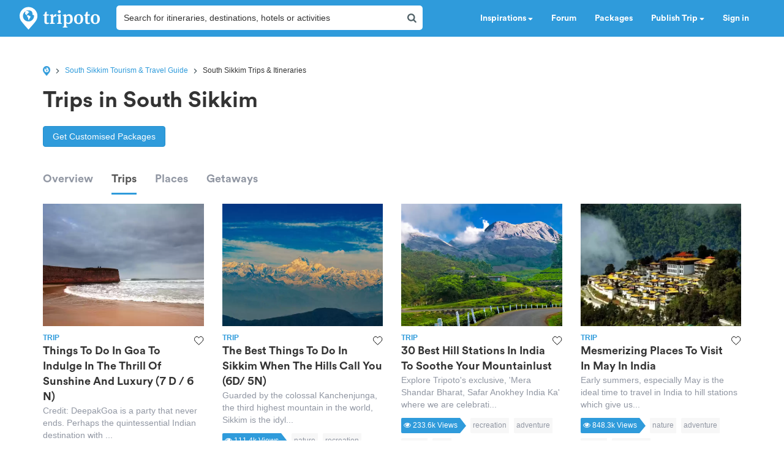

--- FILE ---
content_type: text/html; charset=utf-8
request_url: https://www.tripoto.com/south-sikkim/trips
body_size: 36657
content:
<!DOCTYPE html> <html dir="ltr" lang="en"> <head> <title>Honest, Useful Traveler Guides To South Sikkim 2026 | Tripoto</title> <meta name="theme-color" content="#2f9bdb"> <meta http-equiv="Content-Type" content="text/html; charset=utf-8"/> <meta name="p:domain_verify" content="5ce359dd0785c670efd0971a6ccbf30c"/> <meta name="viewport" content="width=device-width, initial-scale=1.0,maximum-scale=1.0"/> <meta property="fb:pages" content="321639637922428"/> <link rel="search" type="application/opensearchdescription+xml" href="https://www.tripoto.com/opensearch.xml" title="Tripoto search"/> <meta name="Access-Control-Allow-Origin" content="*" /> <link rel="shortcut icon" type="image/x-icon" href="https://cdn1.tripoto.com/assets/2.9/img/favicon.ico"/> <link rel="manifest" href="https://cdn1.tripoto.com/assets/2.9/resources/manifest.json"/> <link rel="canonical" href="https://www.tripoto.com/south-sikkim/trips" /> <meta name="google-play-app" content="app-id=com.tripoto"/> <meta property="al:android:url" content="https://www.tripoto.com/"/> <meta property="al:android:app_name" content="Travel Planner App To Plan Trips By Tripoto"/> <link rel="preload" href="https://cdn1.tripoto.com/assets/2.9/img/logo/tripoto.svg" as="image"/> <meta name="keywords" content="trips in South Sikkim, itineraries in South Sikkim"/> <meta name="description" content="Top trips in South Sikkim, Best itineraries in South Sikkim find what to do in South Sikkim on Tripoto."/> <meta name="google-signin-client_id" content="694345492611-8iuicgk2sveaphv56fgigng12u8poc39.apps.googleusercontent.com"/> <meta property="og:url" content="https://www.tripoto.com/south-sikkim/trips"/> <meta property="og:type" content="Article"/> <meta property="og:site_name" content="Tripoto"/> <meta property="fb:app_id" content="546191595440610"/> <meta property="article:publisher" content="https://www.tripoto.com/"/> <meta property="article:author" content="Tripoto"/> <meta name="twitter:card" content="summary_large_image"/> <meta name="twitter:site" content="@tripoto"/> <meta name="twitter:image" content="null"/> <meta name="twitter:title" content=""/> <meta name="twitter:description" content=""/> <meta name="twitter:url" content="https://www.tripoto.com/south-sikkim/trips"/> <meta name="twitter:domain" content="tripoto.com"/> <meta name="twitter:app:name:iphone" content="Tripoto"/> <meta name="twitter:app:id:iphone" content="931179037"/> <meta name="twitter:app:name:ipad" content="Tripoto"/> <meta name="twitter:app:id:ipad" content="931179037"/> <meta name="twitter:app:name:googleplay" content="Tripoto"/> <meta name="twitter:app:id:googleplay" content="com.tripoto"/> <link rel="dns-prefetch" href="//cdn.tripoto.com/"> <link rel="dns-prefetch" href="//cdn1.tripoto.com/"> <link rel="dns-prefetch" href="//www.google-analytics.com/"> <link rel="dns-prefetch" href="//www.facebook.com/"> <link rel="dns-prefetch" href="//connect.facebook.net/"> <link rel="preload" href="https://cdn.tripoto.com/assets/aea0f07a74d2aeebc7773de6796e875a/css/fonts/fontawesome-webfont.woff2?v=4.7.0" as="font" type="font/woff2" crossorigin> <link rel="preload" href="https://cdn1.tripoto.com/assets/css/fonts/CircularAirPro-Bold.otf" as="font" type="font/otf" crossorigin> <style id='old-style'> * { box-sizing: border-box; } .font-circular { font-family: "Helvetica Neue", Helvetica, Arial, sans-serif; font-weight: 700; } body { font-family: "Helvetica Neue",Helvetica,Arial,sans-serif; font-size: 14px; line-height: 1.42857143; color: #506066; background: #fff; margin:0; padding:0; } .pull-right { float: right } header .dropdown ul { display: none; } header ul { list-style-type: none; margin: 5px 0px; padding: 0; } header ul li { display: inline-block; float: left; } header .collapse.navbar-collapse.pull-right { padding-right: 15px; } header ul li a, header ul li a:hover, header ul li a:active, header ul li a:visited { color: white;text-decoration:none;font-size:14px;cursor: pointer } .sign-in-space { width: 134px } .nav-parent { min-height:60px;width:100%;background:#2f9bdb;border-color:#2289c6;border:1px solid transparent; } .logo-image { padding:8px 0px 0px 10px; } .initially-invisible { visibility: hidden; } .navbar-nav { margin: 0; } .nav>li>a { position: relative; display: block; padding: 20px 15px; } .navbar-fixed-top { top:0 } .navbar-fixed-top, .navbar-fixed-bottom { position: fixed; right: 0; left: 0; z-index: 1030; } html{font-family:sans-serif;-ms-text-size-adjust:100%;-webkit-text-size-adjust:100%}body{margin:0}article,aside,details,figcaption,figure,footer,header,hgroup,main,menu,nav,section,summary{display:block}audio,canvas,progress,video{display:inline-block;vertical-align:baseline}audio:not([controls]){display:none;height:0}[hidden],template{display:none}a{background-color:transparent}a:active,a:hover{outline:0}abbr[title]{border-bottom:1px dotted}b,strong{font-weight:bold}dfn{font-style:italic}h1{font-size:2em;margin:0.67em 0}mark{background:#ff0;color:#000}small{font-size:80%}sub,sup{font-size:75%;line-height:0;position:relative;vertical-align:baseline}sup{top:-0.5em}sub{bottom:-0.25em}img{border:0}svg:not(:root){overflow:hidden}figure{margin:1em 40px}hr{-webkit-box-sizing:content-box;-moz-box-sizing:content-box;box-sizing:content-box;height:0}pre{overflow:auto}code,kbd,pre,samp{font-family:monospace, monospace;font-size:1em}button,input,optgroup,select,textarea{color:inherit;font:inherit;margin:0}button{overflow:visible}button,select{text-transform:none}button,html input[type="button"],input[type="reset"],input[type="submit"]{-webkit-appearance:button;cursor:pointer}button[disabled],html input[disabled]{cursor:default}button::-moz-focus-inner,input::-moz-focus-inner{border:0;padding:0}input{line-height:normal}input[type="checkbox"],input[type="radio"]{-webkit-box-sizing:border-box;-moz-box-sizing:border-box;box-sizing:border-box;padding:0}input[type="number"]::-webkit-inner-spin-button,input[type="number"]::-webkit-outer-spin-button{height:auto}input[type="search"]{-webkit-appearance:textfield;-webkit-box-sizing:content-box;-moz-box-sizing:content-box;box-sizing:content-box}input[type="search"]::-webkit-search-cancel-button,input[type="search"]::-webkit-search-decoration{-webkit-appearance:none}fieldset{border:1px solid #c0c0c0;margin:0 2px;padding:0.35em 0.625em 0.75em}legend{border:0;padding:0}textarea{overflow:auto}optgroup{font-weight:bold}table{border-collapse:collapse;border-spacing:0}td,th{padding:0}*{-webkit-box-sizing:border-box;-moz-box-sizing:border-box;box-sizing:border-box}*:before,*:after{-webkit-box-sizing:border-box;-moz-box-sizing:border-box;box-sizing:border-box}html{font-size:10px;-webkit-tap-highlight-color:rgba(0,0,0,0)}body{font-family:"Helvetica Neue",Helvetica,Arial,sans-serif;font-size:14px;line-height:1.42857143;color:#333;background-color:#fff}input,button,select,textarea{font-family:inherit;font-size:inherit;line-height:inherit}a{color:#337ab7;text-decoration:none}a:hover,a:focus{color:#23527c;text-decoration:underline}a:focus{outline:5px auto -webkit-focus-ring-color;outline-offset:-2px}figure{margin:0}img{vertical-align:middle}.img-responsive{display:block;max-width:100%;height:auto}.img-rounded{border-radius:6px}.img-thumbnail{padding:4px;line-height:1.42857143;background-color:#fff;border:1px solid #ddd;border-radius:4px;-webkit-transition:all .2s ease-in-out;-o-transition:all .2s ease-in-out;transition:all .2s ease-in-out;display:inline-block;max-width:100%;height:auto}.img-circle{border-radius:50%}hr{margin-top:20px;margin-bottom:20px;border:0;border-top:1px solid #eee}.sr-only{position:absolute;width:1px;height:1px;margin:-1px;padding:0;overflow:hidden;clip:rect(0, 0, 0, 0);border:0}.sr-only-focusable:active,.sr-only-focusable:focus{position:static;width:auto;height:auto;margin:0;overflow:visible;clip:auto}[role="button"]{cursor:pointer}.container{margin-right:auto;margin-left:auto;padding-left:15px;padding-right:15px}@media (min-width:768px){.container{width:750px}}@media (min-width:992px){.container{width:970px}}@media (min-width:1200px){.container{width:1170px}}.container-fluid{margin-right:auto;margin-left:auto;padding-left:15px;padding-right:15px}.row{margin-left:-15px;margin-right:-15px}.col-xs-1, .col-sm-1, .col-md-1, .col-lg-1, .col-xs-2, .col-sm-2, .col-md-2, .col-lg-2, .col-xs-3, .col-sm-3, .col-md-3, .col-lg-3, .col-xs-4, .col-sm-4, .col-md-4, .col-lg-4, .col-xs-5, .col-sm-5, .col-md-5, .col-lg-5, .col-xs-6, .col-sm-6, .col-md-6, .col-lg-6, .col-xs-7, .col-sm-7, .col-md-7, .col-lg-7, .col-xs-8, .col-sm-8, .col-md-8, .col-lg-8, .col-xs-9, .col-sm-9, .col-md-9, .col-lg-9, .col-xs-10, .col-sm-10, .col-md-10, .col-lg-10, .col-xs-11, .col-sm-11, .col-md-11, .col-lg-11, .col-xs-12, .col-sm-12, .col-md-12, .col-lg-12{position:relative;min-height:1px;padding-left:15px;padding-right:15px}.col-xs-1, .col-xs-2, .col-xs-3, .col-xs-4, .col-xs-5, .col-xs-6, .col-xs-7, .col-xs-8, .col-xs-9, .col-xs-10, .col-xs-11, .col-xs-12{float:left}.col-xs-12{width:100%}.col-xs-11{width:91.66666667%}.col-xs-10{width:83.33333333%}.col-xs-9{width:75%}.col-xs-8{width:66.66666667%}.col-xs-7{width:58.33333333%}.col-xs-6{width:50%}.col-xs-5{width:41.66666667%}.col-xs-4{width:33.33333333%}.col-xs-3{width:25%}.col-xs-2{width:16.66666667%}.col-xs-1{width:8.33333333%}.col-xs-pull-12{right:100%}.col-xs-pull-11{right:91.66666667%}.col-xs-pull-10{right:83.33333333%}.col-xs-pull-9{right:75%}.col-xs-pull-8{right:66.66666667%}.col-xs-pull-7{right:58.33333333%}.col-xs-pull-6{right:50%}.col-xs-pull-5{right:41.66666667%}.col-xs-pull-4{right:33.33333333%}.col-xs-pull-3{right:25%}.col-xs-pull-2{right:16.66666667%}.col-xs-pull-1{right:8.33333333%}.col-xs-pull-0{right:auto}.col-xs-push-12{left:100%}.col-xs-push-11{left:91.66666667%}.col-xs-push-10{left:83.33333333%}.col-xs-push-9{left:75%}.col-xs-push-8{left:66.66666667%}.col-xs-push-7{left:58.33333333%}.col-xs-push-6{left:50%}.col-xs-push-5{left:41.66666667%}.col-xs-push-4{left:33.33333333%}.col-xs-push-3{left:25%}.col-xs-push-2{left:16.66666667%}.col-xs-push-1{left:8.33333333%}.col-xs-push-0{left:auto}.col-xs-offset-12{margin-left:100%}.col-xs-offset-11{margin-left:91.66666667%}.col-xs-offset-10{margin-left:83.33333333%}.col-xs-offset-9{margin-left:75%}.col-xs-offset-8{margin-left:66.66666667%}.col-xs-offset-7{margin-left:58.33333333%}.col-xs-offset-6{margin-left:50%}.col-xs-offset-5{margin-left:41.66666667%}.col-xs-offset-4{margin-left:33.33333333%}.col-xs-offset-3{margin-left:25%}.col-xs-offset-2{margin-left:16.66666667%}.col-xs-offset-1{margin-left:8.33333333%}.col-xs-offset-0{margin-left:0}@media (min-width:768px){.col-sm-1, .col-sm-2, .col-sm-3, .col-sm-4, .col-sm-5, .col-sm-6, .col-sm-7, .col-sm-8, .col-sm-9, .col-sm-10, .col-sm-11, .col-sm-12{float:left}.col-sm-12{width:100%}.col-sm-11{width:91.66666667%}.col-sm-10{width:83.33333333%}.col-sm-9{width:75%}.col-sm-8{width:66.66666667%}.col-sm-7{width:58.33333333%}.col-sm-6{width:50%}.col-sm-5{width:41.66666667%}.col-sm-4{width:33.33333333%}.col-sm-3{width:25%}.col-sm-2{width:16.66666667%}.col-sm-1{width:8.33333333%}.col-sm-pull-12{right:100%}.col-sm-pull-11{right:91.66666667%}.col-sm-pull-10{right:83.33333333%}.col-sm-pull-9{right:75%}.col-sm-pull-8{right:66.66666667%}.col-sm-pull-7{right:58.33333333%}.col-sm-pull-6{right:50%}.col-sm-pull-5{right:41.66666667%}.col-sm-pull-4{right:33.33333333%}.col-sm-pull-3{right:25%}.col-sm-pull-2{right:16.66666667%}.col-sm-pull-1{right:8.33333333%}.col-sm-pull-0{right:auto}.col-sm-push-12{left:100%}.col-sm-push-11{left:91.66666667%}.col-sm-push-10{left:83.33333333%}.col-sm-push-9{left:75%}.col-sm-push-8{left:66.66666667%}.col-sm-push-7{left:58.33333333%}.col-sm-push-6{left:50%}.col-sm-push-5{left:41.66666667%}.col-sm-push-4{left:33.33333333%}.col-sm-push-3{left:25%}.col-sm-push-2{left:16.66666667%}.col-sm-push-1{left:8.33333333%}.col-sm-push-0{left:auto}.col-sm-offset-12{margin-left:100%}.col-sm-offset-11{margin-left:91.66666667%}.col-sm-offset-10{margin-left:83.33333333%}.col-sm-offset-9{margin-left:75%}.col-sm-offset-8{margin-left:66.66666667%}.col-sm-offset-7{margin-left:58.33333333%}.col-sm-offset-6{margin-left:50%}.col-sm-offset-5{margin-left:41.66666667%}.col-sm-offset-4{margin-left:33.33333333%}.col-sm-offset-3{margin-left:25%}.col-sm-offset-2{margin-left:16.66666667%}.col-sm-offset-1{margin-left:8.33333333%}.col-sm-offset-0{margin-left:0}}@media (min-width:992px){.col-md-1, .col-md-2, .col-md-3, .col-md-4, .col-md-5, .col-md-6, .col-md-7, .col-md-8, .col-md-9, .col-md-10, .col-md-11, .col-md-12{float:left}.col-md-12{width:100%}.col-md-11{width:91.66666667%}.col-md-10{width:83.33333333%}.col-md-9{width:75%}.col-md-8{width:66.66666667%}.col-md-7{width:58.33333333%}.col-md-6{width:50%}.col-md-5{width:41.66666667%}.col-md-4{width:33.33333333%}.col-md-3{width:25%}.col-md-2{width:16.66666667%}.col-md-1{width:8.33333333%}.col-md-pull-12{right:100%}.col-md-pull-11{right:91.66666667%}.col-md-pull-10{right:83.33333333%}.col-md-pull-9{right:75%}.col-md-pull-8{right:66.66666667%}.col-md-pull-7{right:58.33333333%}.col-md-pull-6{right:50%}.col-md-pull-5{right:41.66666667%}.col-md-pull-4{right:33.33333333%}.col-md-pull-3{right:25%}.col-md-pull-2{right:16.66666667%}.col-md-pull-1{right:8.33333333%}.col-md-pull-0{right:auto}.col-md-push-12{left:100%}.col-md-push-11{left:91.66666667%}.col-md-push-10{left:83.33333333%}.col-md-push-9{left:75%}.col-md-push-8{left:66.66666667%}.col-md-push-7{left:58.33333333%}.col-md-push-6{left:50%}.col-md-push-5{left:41.66666667%}.col-md-push-4{left:33.33333333%}.col-md-push-3{left:25%}.col-md-push-2{left:16.66666667%}.col-md-push-1{left:8.33333333%}.col-md-push-0{left:auto}.col-md-offset-12{margin-left:100%}.col-md-offset-11{margin-left:91.66666667%}.col-md-offset-10{margin-left:83.33333333%}.col-md-offset-9{margin-left:75%}.col-md-offset-8{margin-left:66.66666667%}.col-md-offset-7{margin-left:58.33333333%}.col-md-offset-6{margin-left:50%}.col-md-offset-5{margin-left:41.66666667%}.col-md-offset-4{margin-left:33.33333333%}.col-md-offset-3{margin-left:25%}.col-md-offset-2{margin-left:16.66666667%}.col-md-offset-1{margin-left:8.33333333%}.col-md-offset-0{margin-left:0}}@media (min-width:1200px){.col-lg-1, .col-lg-2, .col-lg-3, .col-lg-4, .col-lg-5, .col-lg-6, .col-lg-7, .col-lg-8, .col-lg-9, .col-lg-10, .col-lg-11, .col-lg-12{float:left}.col-lg-12{width:100%}.col-lg-11{width:91.66666667%}.col-lg-10{width:83.33333333%}.col-lg-9{width:75%}.col-lg-8{width:66.66666667%}.col-lg-7{width:58.33333333%}.col-lg-6{width:50%}.col-lg-5{width:41.66666667%}.col-lg-4{width:33.33333333%}.col-lg-3{width:25%}.col-lg-2{width:16.66666667%}.col-lg-1{width:8.33333333%}.col-lg-pull-12{right:100%}.col-lg-pull-11{right:91.66666667%}.col-lg-pull-10{right:83.33333333%}.col-lg-pull-9{right:75%}.col-lg-pull-8{right:66.66666667%}.col-lg-pull-7{right:58.33333333%}.col-lg-pull-6{right:50%}.col-lg-pull-5{right:41.66666667%}.col-lg-pull-4{right:33.33333333%}.col-lg-pull-3{right:25%}.col-lg-pull-2{right:16.66666667%}.col-lg-pull-1{right:8.33333333%}.col-lg-pull-0{right:auto}.col-lg-push-12{left:100%}.col-lg-push-11{left:91.66666667%}.col-lg-push-10{left:83.33333333%}.col-lg-push-9{left:75%}.col-lg-push-8{left:66.66666667%}.col-lg-push-7{left:58.33333333%}.col-lg-push-6{left:50%}.col-lg-push-5{left:41.66666667%}.col-lg-push-4{left:33.33333333%}.col-lg-push-3{left:25%}.col-lg-push-2{left:16.66666667%}.col-lg-push-1{left:8.33333333%}.col-lg-push-0{left:auto}.col-lg-offset-12{margin-left:100%}.col-lg-offset-11{margin-left:91.66666667%}.col-lg-offset-10{margin-left:83.33333333%}.col-lg-offset-9{margin-left:75%}.col-lg-offset-8{margin-left:66.66666667%}.col-lg-offset-7{margin-left:58.33333333%}.col-lg-offset-6{margin-left:50%}.col-lg-offset-5{margin-left:41.66666667%}.col-lg-offset-4{margin-left:33.33333333%}.col-lg-offset-3{margin-left:25%}.col-lg-offset-2{margin-left:16.66666667%}.col-lg-offset-1{margin-left:8.33333333%}.col-lg-offset-0{margin-left:0}}.clearfix:before,.clearfix:after,.container:before,.container:after,.container-fluid:before,.container-fluid:after,.row:before,.row:after{content:" ";display:table}.clearfix:after,.container:after,.container-fluid:after,.row:after{clear:both}.center-block{display:block;margin-left:auto;margin-right:auto}.pull-right{float:right !important}.pull-left{float:left !important}.hide{display:none !important}.show{display:block !important}.invisible{visibility:hidden}.text-hide{font:0/0 a;color:transparent;text-shadow:none;background-color:transparent;border:0}.hidden{display:none !important}.affix{position:fixed}@-ms-viewport{width:device-width}.visible-xs,.visible-sm,.visible-md,.visible-lg{display:none !important}.visible-xs-block,.visible-xs-inline,.visible-xs-inline-block,.visible-sm-block,.visible-sm-inline,.visible-sm-inline-block,.visible-md-block,.visible-md-inline,.visible-md-inline-block,.visible-lg-block,.visible-lg-inline,.visible-lg-inline-block{display:none !important}@media (max-width:767px){.visible-xs{display:block !important}table.visible-xs{display:table !important}tr.visible-xs{display:table-row !important}th.visible-xs,td.visible-xs{display:table-cell !important}}@media (max-width:767px){.visible-xs-block{display:block !important}}@media (max-width:767px){.visible-xs-inline{display:inline !important}}@media (max-width:767px){.visible-xs-inline-block{display:inline-block !important}}@media (min-width:768px) and (max-width:991px){.visible-sm{display:block !important}table.visible-sm{display:table !important}tr.visible-sm{display:table-row !important}th.visible-sm,td.visible-sm{display:table-cell !important}}@media (min-width:768px) and (max-width:991px){.visible-sm-block{display:block !important}}@media (min-width:768px) and (max-width:991px){.visible-sm-inline{display:inline !important}}@media (min-width:768px) and (max-width:991px){.visible-sm-inline-block{display:inline-block !important}}@media (min-width:992px) and (max-width:1199px){.visible-md{display:block !important}table.visible-md{display:table !important}tr.visible-md{display:table-row !important}th.visible-md,td.visible-md{display:table-cell !important}}@media (min-width:992px) and (max-width:1199px){.visible-md-block{display:block !important}}@media (min-width:992px) and (max-width:1199px){.visible-md-inline{display:inline !important}}@media (min-width:992px) and (max-width:1199px){.visible-md-inline-block{display:inline-block !important}}@media (min-width:1200px){.visible-lg{display:block !important}table.visible-lg{display:table !important}tr.visible-lg{display:table-row !important}th.visible-lg,td.visible-lg{display:table-cell !important}}@media (min-width:1200px){.visible-lg-block{display:block !important}}@media (min-width:1200px){.visible-lg-inline{display:inline !important}}@media (min-width:1200px){.visible-lg-inline-block{display:inline-block !important}}@media (max-width:767px){.hidden-xs{display:none !important}}@media (min-width:768px) and (max-width:991px){.hidden-sm{display:none !important}}@media (min-width:992px) and (max-width:1199px){.hidden-md{display:none !important}}@media (min-width:1200px){.hidden-lg{display:none !important}}.visible-print{display:none !important}@media print{.visible-print{display:block !important}table.visible-print{display:table !important}tr.visible-print{display:table-row !important}th.visible-print,td.visible-print{display:table-cell !important}}.visible-print-block{display:none !important}@media print{.visible-print-block{display:block !important}}.visible-print-inline{display:none !important}@media print{.visible-print-inline{display:inline !important}}.visible-print-inline-block{display:none !important}@media print{.visible-print-inline-block{display:inline-block !important}}@media print{.hidden-print{display:none !important}} :root{--theme-color:#2f9bdb;--grey-color:#9197a3}html{font-size:100%;scroll-behavior:smooth}body{font-family:helvetica,arial,sans-serif}.background-loader:not([loaded]),img[data-src]{background-color:#fafafa;background:linear-gradient(270deg,#fafafa,#ddd,#fafafa,#ddd,#fafafa) 0 0/500% 500%;-webkit-animation:lazy-load 1s ease infinite;-moz-animation:lazy-load 1s ease infinite;animation:lazy-load 1s ease infinite}@font-face{font-family:circularairpro-bold;src:url(https://cdn1.tripoto.com/assets/css/fonts/CircularAirPro-Bold.otf);font-display:swap}.font-circular{font-family:circularairpro-bold,Helvetica,Arial,sans-serif;font-weight:700}.h1,.h2,.h3,h1,h2,h3{margin-top:20px;margin-bottom:10px}h3{font-size:24px}.h1,.h2,.h3,.h4,.h5,.h6,h1,h2,h3,h4,h5,h6{font-family:inherit;font-weight:500;line-height:1.1;color:inherit}footer .footer-list .footer-link{display:block;margin:8px 0}.container-title:before{display:block;content:"";height:70px;margin:-70px 0 0}.margin-auto{margin:0 auto!important}.margin-default{margin:15px!important}.margin-med{margin:12px!important}.margin-small{margin:8px!important}.margin-xsmall{margin:4px!important}.margin-none{margin:0!important}.margin-left-none{margin-left:0!important}.margin-right-none{margin-right:0!important}.margin-top-none{margin-top:0!important}.margin-bottom-none{margin-bottom:0!important}.margin-row-large{margin-top:30px!important;margin-bottom:30px!important}.margin-row-default{margin-top:15px!important;margin-bottom:15px!important}.margin-row-med{margin-top:12px!important;margin-bottom:12px!important}.margin-row-small{margin-top:8px!important;margin-bottom:8px!important}.margin-row-xsmall{margin-top:4px!important;margin-bottom:4px!important}.margin-col-default{margin-left:15px!important;margin-right:15px!important}.margin-col-med{margin-left:12px!important;margin-right:12px!important}.margin-col-small{margin-left:8px!important;margin-right:8px!important}.margin-col-xsmall{margin-left:4px!important;margin-right:4px!important}.margin-top-large{margin-top:30px}.margin-right-large{margin-right:30px!important}.margin-bottom-large{margin-bottom:30px!important}.margin-left-large{margin-left:30px!important}.margin-top-default{margin-top:15px!important}.margin-right-default{margin-right:15px!important}.margin-bottom-default{margin-bottom:15px!important}.margin-left-default{margin-left:15px!important}.margin-top-med{margin-top:12px!important}.margin-right-med{margin-right:12px!important}.margin-bottom-med{margin-bottom:12px!important}.margin-left-med{margin-left:12px!important}.margin-top-small{margin-top:8px!important}.margin-right-small{margin-right:8px!important}.margin-bottom-small{margin-bottom:8px!important}.margin-left-small{margin-left:8px!important}.margin-top-xsmall{margin-top:4px!important}.margin-right-xsmall{margin-right:4px!important}.margin-bottom-xsmall{margin-bottom:4px!important}.margin-left-xsmall{margin-left:4px!important}.margin-left-auto{margin-left:auto!important}.padding-large{padding:30px}.padding-default{padding:15px}.padding-med{padding:12px}.padding-small{padding:8px}.padding-xsmall{padding:4px}.padding-none{padding:0!important}.padding-left-none{padding-left:0!important}.padding-right-none{padding-right:0!important}.padding-col-none{padding-left:0!important;padding-right:0!important}.padding-top-none{padding-top:0}.padding-bottom-none{padding-bottom:0}.padding-row-none{padding-top:0!important;padding-bottom:0!important}.padding-row-large{padding-top:30px;padding-bottom:30px}.padding-row-default{padding-top:15px;padding-bottom:15px}.padding-row-med{padding-top:12px;padding-bottom:12px}.padding-row-small{padding-top:8px;padding-bottom:8px}.padding-row-xsmall{padding-top:4px;padding-bottom:4px}.padding-col-large{padding-left:30px;padding-right:30px}.padding-col-default{padding-left:15px;padding-right:15px}.padding-col-med{padding-left:12px;padding-right:12px}.padding-col-small{padding-left:8px;padding-right:8px}.padding-col-xsmall{padding-left:4px;padding-right:4px}.padding-top-large{padding-top:30px}.padding-right-large{padding-right:30px}.padding-bottom-large{padding-bottom:30px}.padding-left-large{padding-left:30px}.padding-top-default{padding-top:15px}.padding-right-default{padding-right:15px}.padding-bottom-default{padding-bottom:15px}.padding-left-default{padding-left:15px}.padding-top-med{padding-top:12px}.padding-right-med{padding-right:12px}.padding-bottom-med{padding-bottom:12px}.padding-left-med{padding-left:12px}.padding-top-small{padding-top:8px}.padding-right-small{padding-right:8px}.padding-bottom-small{padding-bottom:8px}.padding-left-small{padding-left:8px}.padding-top-xsmall{padding-top:4px}.padding-right-xsmall{padding-right:4px}.padding-bottom-xsmall{padding-bottom:4px}.padding-left-xsmall{padding-left:4px}.font-arial{font-family:-apple-system,helvetica,arial,sans-serif;font-weight:400}.font-zero{font-size:0!important}.font-inherit{font-family:inherit}.font-weight-normal{font-weight:400}.font-8{font-size:8px}.font-weight-500{font-weight:500}.font-bold{font-weight:700!important}.font-normal{font-weight:400}.font-thin{font-weight:300}.font-xs{font-size:10px}.font-small{font-size:12px!important}.font-default{font-size:14px}.font-med{font-size:16px!important}.font-lg{font-size:18px}.font-xlg{font-size:20px}.font-xxlg{font-size:24px}.font-26{font-size:26px}.font-28{font-size:28px}.font-32{font-size:32px}.font-36{font-size:36px}.font-smoothing{-webkit-font-smoothing:antialiased}.font-helvetica{font-family:-apple-system,helvetica,arial,sans-serif!important}.color-white-on-hover:active,.color-white-on-hover:focus,.color-white-on-hover:hover,.hover-parent:hover .color-white-on-parent-hover{color:#fff}.color-blue-on-hover:active,.color-blue-on-hover:focus,.color-blue-on-hover:hover{color:#2f9bdb}.color-grey{color:#9197a3}.color-grey-on-hover:active,.color-grey-on-hover:focus,.color-grey-on-hover:hover{color:#9197a3}.color-light-grey{color:rgba(80,96,102,.3)}.color-dark-grey{color:#4c4c4c}.color-dark,.color-dark-on-hover:active,.color-dark-on-hover:focus,.color-dark-on-hover:hover{color:#333}.color-stardust,.color-stardust-on-hover:active,.color-stardust-on-hover:focus,.color-stardust-on-hover:hover{color:#506066}.color-blue{color:#2f9bdb}.color-white{color:#fff}.color-green{color:#63c394}.color-dark-green{color:#359391}.color-hotels,.color-hotels-on-hover:active,.color-hotels-on-hover:hover{color:#ff796b}.color-red{color:red}.color-orange{color:#f63}.color-orange-on-hover:active,.color-orange-on-hover:focus,.color-orange-on-hover:hover{color:#f63}.color-facebook{color:#3b5998}.color-yellow{color:#f4bc42}.color-violet,.color-violet-on-hover:hover{color:#8e44ad}.border-color-violet,.border-color-violet-on-hover:hover{border-color:#8e44ad}.background-cover{background-size:cover;object-fit:cover}.background-white,.background-white-on-hover:hover{background-color:#fff}.background-grey{background-color:#f7f7f7}.background-red{background:red}.background-yellow{background:#f4bc42}.background-none{background:0 0}.background-light-orange{background-color:#ff796b}.background-orange{background-color:#f63}.background-blue,.background-blue-on-hover:hover{background:#2f9bdb}.background-light-blue{background:rgba(47,155,219,.05)}.background-medium-blue{background:#cbe5f6}.background-lightgrey{background-color:#fafafa}.background-lightgrey-on-hover:hover{background-color:#fafafa}.background-darker-on-hover:hover{background-color:rgba(0,0,0,.3)}.background-facebook{background:#3b5998}.background-green{background-color:#63c394}.background-dark-green{background-color:#359391}.background-black{background:#111}.background-blue-gradient{background:#2f9bdb;background:-webkit-linear-gradient(#5ccbf0,#2f9bdb);background:-o-linear-gradient(#5ccbf0,#2f9bdb);background:-moz-linear-gradient(#5ccbf0,#2f9bdb);background:linear-gradient(#5ccbf0,#2f9bdb)}.background-blue-gradient-inverse{background:#2f9bdb;background:-webkit-linear-gradient(#2f9bdb,#5ccbf0);background:-o-linear-gradient(#2f9bdb,#5ccbf0);background:-moz-linear-gradient(#2f9bdb,#5ccbf0);background:linear-gradient(#2f9bdb,#5ccbf0)}.bottom-overlay{background:-webkit-linear-gradient(to bottom,rgba(255,255,255,0),rgba(0,0,0,.5));background:-moz-linear-gradient(to bottom,rgba(255,255,255,0),rgba(0,0,0,.5));background:-o-linear-gradient(to bottom,rgba(255,255,255,0),rgba(0,0,0,.5));background:linear-gradient(to bottom,rgba(255,255,255,0),rgba(0,0,0,.5))}.overlay{position:absolute;top:0;width:100%;height:100%;background:-webkit-linear-gradient(transparent,transparent,rgba(0,0,0,.9));background:-moz-linear-gradient(transparent,transparent,rgba(0,0,0,.9));background:-o-linear-gradient(transparent,transparent,rgba(0,0,0,.9));background:linear-gradient(transparent,transparent,rgba(0,0,0,.9))}.dropdown-menu.dropdown-left{right:0;left:auto}.tag-arrow{width:0;height:0;top:0;right:-10px;position:absolute;border-color:transparent;border-style:solid;border-width:13px 0 11.5px 10px}.background-white .tag-arrow{border-left-color:#fff}.background-grey .tag-arrow{border-left-color:#f7f7f7}.background-red .tag-arrow{border-left-color:red}.background-light-orange .tag-arrow{border-left-color:#ff796b}.background-blue .tag-arrow,.background-blue-on-hover:hover .tag-arrow{border-left-color:#2f9bdb}.background-light-blue .tag-arrow{border-left-color:rgba(47,155,219,.05)}.background-lightgrey .tag-arrow,.background-lightgrey-on-hover:hover .tag-arrow{border-left-color:#fafafa}.background-facebook .tag-arrow{border-left-color:#3b5998}.background-green .tag-arrow{border-left-color:#63c394}.background-dark-green .tag-arrow{border-left-color:#359391}.background-black .tag-arrow{border-left-color:#111}.alternate-background-card:nth-child(6n) .background-alternate:not([loaded]),.container-card:nth-child(6n) .background-alternate:not([loaded]),.feed-card:nth-child(6n) .background-alternate:not([loaded]){background-color:#b0d2df}.alternate-background-card:nth-child(6n+1) .background-alternate:not([loaded]),.container-card:nth-child(6n+1) .background-alternate:not([loaded]),.feed-card:nth-child(6n+1) .background-alternate:not([loaded]){background-color:#b0dfc8}.alternate-background-card:nth-child(6n+2) .background-alternate:not([loaded]),.container-card:nth-child(6n+2) .background-alternate:not([loaded]),.feed-card:nth-child(6n+2) .background-alternate:not([loaded]){background-color:#dfd8b0}.alternate-background-card:nth-child(6n+3) .background-alternate:not([loaded]),.container-card:nth-child(6n+3) .background-alternate:not([loaded]),.feed-card:nth-child(6n+3) .background-alternate:not([loaded]){background-color:#b0bfdf}.alternate-background-card:nth-child(6n+4) .background-alternate:not([loaded]),.container-card:nth-child(6n+4) .background-alternate:not([loaded]),.feed-card:nth-child(6n+4) .background-alternate:not([loaded]){background-color:#dfb6b0}.alternate-background-card:nth-child(6n+5) .background-alternate:not([loaded]),.container-card:nth-child(6n+5) .background-alternate:not([loaded]),.feed-card:nth-child(6n+5) .background-alternate:not([loaded]){background-color:#c9dfb0}.line-height-14{line-height:14px}.line-height-18{line-height:18px}.line-height-1{line-height:1}.line-height-24{line-height:24px!important}.line-height-30{line-height:30px!important}.line-height-34{line-height:34px}.chevron-toggle{cursor:pointer;position:relative;transform:rotate(0)}.collapsed .chevron-toggle{transform:rotate(90deg)}.box-shadow-default{border:1px solid rgba(145,151,163,.2);box-shadow:0 5px 10px 0 #dddddd80}.box-shadow-on-hover:hover{box-shadow:0 5px 10px 0 #dddddd80}.border-radius-extra-large{border-radius:100px}.border-radius-large{border-radius:10px}.border-radius-normal{border-radius:5px}.border-radius-small{border-radius:2px}.border-radius-none{border-radius:0}.border-tl-radius-small{border-top-left-radius:2px}.border-tr-radius-small{border-top-right-radius:2px}.border-bl-radius-small{border-bottom-left-radius:2px}.border-br-radius-small{border-bottom-right-radius:2px}.border-tr-radius-normal{border-top-right-radius:5px}.border-br-radius-normal{border-bottom-right-radius:5px}.border-transparent{border:1px solid transparent!important}.border-white{border:1px solid #fff!important}.border-grey{border:1px solid #ddd}.border-top-grey{border-top:1px solid #ddd}.border-tr-radius-0{border-top-right-radius:0}.border-bl-radius-0{border-bottom-left-radius:0}.border-br-radius-0{border-bottom-right-radius:0}.border-bottom-grey{border-bottom:1px solid #ddd}.border-left-grey{border-left:1px solid #ddd}.border-right-grey{border-right:1px solid #ddd}.border-light-grey{border:1px solid #f1f1f1}.border-top-light-grey{border-top:1px solid #f1f1f1}.border-bottom-light-grey{border-bottom:1px solid #f1f1f1}.border-left-light-grey{border-left:1px solid #f1f1f1}.border-blue{border:1px solid #2f9bdb}.border-grey-on-hover:hover{border:1px solid #ddd}.border-dark-green{border:1px solid #359391}.border-orange{border:1px solid #f63}.border-top-none{border-top:none}.border-left-none{border-left:none}.border-right-none{border-right:none}.border-bottom-none{border-bottom:none!important}.border-none{border:none}.box-shadow-container{box-shadow:0 1px 4px rgba(0,0,0,.04);border:1px solid rgba(0,0,0,.09)}.box-shadow-card{box-shadow:0 0 3px rgba(0,0,0,.25)}.box-shadow-none{box-shadow:none}.box-shadow-none-form,.box-shadow-none-form:active,.box-shadow-none-form:focus,.box-shadow-none-form:hover,.box-shadow-none-form:visited{box-shadow:none}.ellipsis-3{overflow:hidden;line-height:1.3em;max-height:3.9em}.object-cover{object-fit:cover}.object-contain{object-fit:contain}.text-center{text-align:center!important}.text-left{text-align:left}.text-right{text-align:right}.col-centered{margin:0 auto!important;float:none!important;display:inherit}.vertical-top{vertical-align:top}.vertical-bottom{vertical-align:bottom}.vertical-sub{vertical-align:sub}.text-strikethrough{text-decoration:line-through}.text-underline{text-decoration:underline}.text-underline-hover:hover{text-decoration:underline}.font-italic{font-style:italic}.text-decoration-none{text-decoration:none}.text-decoration-none:active,.text-decoration-none:hover,.text-decoration-none:visited{text-decoration:none}.col-middle{position:absolute;top:50%;left:50%;transform:translate(-50%,-50%)}.width-100{width:100%}.width-75{width:75%}.width-33{width:33%}.width-auto{width:auto}.height-100{height:100%}.height-100vh{height:100vh}.height-100dvh{height:100dvh}.height-auto{height:auto!important}.height-100vh-with-header{height:calc(100vh - 60px)}.max-height-review-modal{max-height:500px}.max-fit{max-height:100%;max-width:100%}.display-inline-block{display:inline-block}.display-inline{display:inline}.display-table{display:table}.display-table-row{display:table-row}.display-table-cell{display:table-cell}.display-none{display:none}.display-block{display:block}.display-flex{display:-webkit-box!important;display:-moz-box!important;display:-ms-flexbox!important;display:-webkit-flex!important;display:flex!important}.flex-wrap{-webkit-flex-flow:wrap;-moz-flex-flow:wrap;-ms-flex-flow:wrap;-ms-flex-wrap:wrap;flex-flow:wrap}.flex-nowrap{-webkit-flex-flow:nowrap;-moz-flex-flow:nowrap;-ms-flex-flow:nowrap;-ms-flex-wrap:nowrap;flex-flow:nowrap}.flex-baseline{align-items:baseline}.flex-center{align-items:center}.flex-end{align-items:flex-end}.flex-direction-column{flex-direction:column}.flex-container:after,.flex-container:before{display:none}.justify-space-between{justify-content:space-between}.justify-space-around{justify-content:space-around}.justify-center{justify-content:center}.nolist{list-style:none}.text-left{text-align:left}.relative{position:relative}.absolute{position:absolute}.position-static{position:static}.position-sticky{position:-webkit-sticky;position:sticky}.bottom-0{bottom:0}.top-0{top:0}.left-0{left:0}.right-0{right:0}.z-index-1{z-index:1!important}.z-index-highest{z-index:99!important}.z-index-1040{z-index:1040!important}.overflow-hidden{overflow:hidden}.overflow-scroll{overflow:scroll}.overflow-auto{overflow:auto}.overflow-y-scroll{overflow-y:scroll}.hide-scrollbar::-webkit-scrollbar{display:none}.hide-scrollbar{-ms-overflow-style:none;scrollbar-width:none}.ellipsis{text-overflow:ellipsis;overflow:hidden;white-space:nowrap}.no-wrap{white-space:nowrap}.vertical-align-top{vertical-align:top}.vertical-align-middle{vertical-align:middle}.vertical-align-base{vertical-align:baseline}.vertical-align-super{vertical-align:super}.pointer{cursor:pointer}.cursor-default{cursor:default}.cursor-not-allowed{cursor:not-allowed!important}.disable-click{pointer-events:none!important;cursor:default}.outline-none,.outline-none:active,.outline-none:focus,.outline-none:hover{outline:0}.noselect{-webkit-touch-callout:none;-webkit-user-select:none;-khtml-user-select:none;-moz-user-select:none;-ms-user-select:none;user-select:none}.no-resize{resize:none}.box-sizing-content{box-sizing:content-box}.transition-all-fast{transition:all .4s}.text-capitalize{text-transform:capitalize}.break-word{word-wrap:break-word}.break-word-all{word-wrap:break-word;word-break:break-all}.nl2br{white-space:pre-line}.hover-parent:hover .hide-on-parent-hover{display:none}.hover-parent .show-on-parent-hover{display:none}.hover-parent:hover .show-on-parent-hover{display:initial}g-recaptcha>div{margin:0 auto}.lbl{padding:2px 4px;border-radius:4px}.lbl.inline{display:inline-block;margin-right:4px;margin-bottom:4px}.btn.active.focus,.btn.active:focus,.btn.focus,.btn:active.focus,.btn:active:focus,.btn:focus{outline:0}.btn-default:active,.btn-default:focus,.btn-default:hover,.btn-default:visited,.open>.dropdown-toggle.btn-default{background-color:transparent}.btn-fb{background-color:#4a66a0;border:1px solid #4a66a0;color:#fff}.btn-google{background-color:#dd4b39;border:1px solid #dd4b39;color:#fff}.btn-google-white{background-color:#fff;box-shadow:rgba(0,0,0,.2) 0 1px 3px 0!important;color:#7a7878}.btn-whatsapp{background-color:#25d366;border:1px solid #25d366;color:#fff}.btn-action{background-color:#f27669;border:1px solid #f27669;color:#fff}.btn-review{background-color:#2f9bdb;color:#fff;padding-left:30px;padding-right:30px;font-size:14px}.btn-link{border:#8f8f8f22 1px solid;border-radius:5px;padding:2px 8px;cursor:pointer}.btn-link:focus,.btn-link:hover{border:#8f8f8f55 1px solid}.hide-input-spinner,.hide-input-spinner::-webkit-inner-spin-button,.hide-input-spinner::-webkit-outer-spin-button{appearance:none;-webkit-appearance:none;-moz-appearance:textfield}@-webkit-keyframes lazy-load{0%{background-position:62% 50%}100%{background-position:0 50%}}@-moz-keyframes lazy-load{0%{background-position:62% 50%}100%{background-position:0 50%}}@keyframes lazy-load{0%{background-position:62% 50%}100%{background-position:0 50%}}@-webkit-keyframes fadeIn{from{opacity:0}to{opacity:1}}@-moz-keyframes fadeIn{from{opacity:0}to{opacity:1}}@keyframes fadeIn{from{opacity:0}to{opacity:1}}.fade-in{opacity:0;-webkit-animation:fadeIn ease-in 1;-moz-animation:fadeIn ease-in 1;animation:fadeIn ease-in 1;-webkit-animation-fill-mode:forwards;-moz-animation-fill-mode:forwards;animation-fill-mode:forwards;-webkit-animation-duration:.5s;-moz-animation-duration:.5s;animation-duration:.5s}.fade-in.one{-webkit-animation-delay:.3s;-moz-animation-delay:.3s;animation-delay:.3s}.fade-in.fast{-webkit-animation-delay:.1s;-moz-animation-delay:.1s;animation-delay:.1s}@keyframes loader-animation{0%{left:-100%}49%{left:100%}50%{left:100%}100%{left:-100%}}.loader{height:3px;width:100%;position:absolute;overflow:hidden;top:0;left:0}.loader .bar{width:100%;position:absolute;top:0;height:3px;background-color:var(--grey-color,#9197a3);animation-name:loader-animation;animation-duration:2s;animation-iteration-count:infinite;animation-timing-function:ease-in-out}.bottom-toast{font-family:circularairpro-bold;visibility:hidden;min-width:250px;max-width:500px;transform:translate(-50%,-50%);background-color:#333;color:#fff;text-align:center;padding:16px;position:fixed;z-index:1050;left:50%;bottom:30px;font-size:17px;border-radius:10px}.fadeinBottom{visibility:visible;-webkit-animation:fadeinBottom .5s,fadeoutBottom .5s 2.5s;animation:fadeinBottom .5s,fadeoutBottom .5s 2.5s}@-webkit-keyframes fadeinBottom{from{bottom:0;opacity:0}to{bottom:30px;opacity:1}}@keyframes fadeinBottom{from{bottom:0;opacity:0}to{bottom:30px;opacity:1}}@-webkit-keyframes fadeoutBottom{from{bottom:30px;opacity:1}to{bottom:0;opacity:0}}@keyframes fadeoutBottom{from{bottom:30px;opacity:1}to{bottom:0;opacity:0}}.ribbon{position:absolute;top:10px;padding:0 5px;z-index:1;color:#fff;font-size:12px;line-height:2.5}.ribbon:before{content:"";font-size:.5em;position:absolute;border-style:solid;border-color:#ff796b transparent transparent transparent;top:4.6em;left:-1.4em;border-width:1.4em 0 1em 1.4em;z-index:-1;opacity:.64}.ribbon:after{content:"";font-size:.5em;position:absolute;height:0;right:-3.3em;border:2em solid #ff796b;z-index:-1;top:.6em;border-right-color:transparent;left:-1.4em}.zoom-on-hover{transition:all 250ms ease-in}.zoom-on-hover:hover{-webkit-transform:scale(1.08);-moz-transform:scale(1.08);-ms-transform:scale(1.08);-o-transform:scale(1.08);transform:scale(1.08)}.img-cover{background-size:cover;background-position:center center}.img-cover-text{position:absolute;left:0;right:0}.opacity-on-parent-hover:hover .background-alternate{opacity:.7}.opacity-half{opacity:.5}.opacity-40{opacity:.4}.img-loader:not([loaded]){background-image:url("data:image/svg+xml;charset=UTF-8,%3csvg xmlns='http://www.w3.org/2000/svg' width='64px' height='64px' viewBox='0 0 100 100' preserveAspectRatio='xMidYMid' class='uil-default' style='&%2310; background-color: %23000;&%2310;'%3e%3crect x='0' y='0' width='100' height='100' fill='none' class='bk'/%3e%3crect x='47.5' y='42.5' width='5' height='15' rx='5' ry='5' fill='%23ffffff' transform='rotate(0 50 50) translate(0 -30)'%3e%3canimate attributeName='opacity' from='1' to='0' dur='1s' begin='0s' repeatCount='indefinite'/%3e%3c/rect%3e%3crect x='47.5' y='42.5' width='5' height='15' rx='5' ry='5' fill='%23ffffff' transform='rotate(30 50 50) translate(0 -30)'%3e%3canimate attributeName='opacity' from='1' to='0' dur='1s' begin='0.08333333333333333s' repeatCount='indefinite'/%3e%3c/rect%3e%3crect x='47.5' y='42.5' width='5' height='15' rx='5' ry='5' fill='%23ffffff' transform='rotate(60 50 50) translate(0 -30)'%3e%3canimate attributeName='opacity' from='1' to='0' dur='1s' begin='0.16666666666666666s' repeatCount='indefinite'/%3e%3c/rect%3e%3crect x='47.5' y='42.5' width='5' height='15' rx='5' ry='5' fill='%23ffffff' transform='rotate(90 50 50) translate(0 -30)'%3e%3canimate attributeName='opacity' from='1' to='0' dur='1s' begin='0.25s' repeatCount='indefinite'/%3e%3c/rect%3e%3crect x='47.5' y='42.5' width='5' height='15' rx='5' ry='5' fill='%23ffffff' transform='rotate(120 50 50) translate(0 -30)'%3e%3canimate attributeName='opacity' from='1' to='0' dur='1s' begin='0.3333333333333333s' repeatCount='indefinite'/%3e%3c/rect%3e%3crect x='47.5' y='42.5' width='5' height='15' rx='5' ry='5' fill='%23ffffff' transform='rotate(150 50 50) translate(0 -30)'%3e%3canimate attributeName='opacity' from='1' to='0' dur='1s' begin='0.4166666666666667s' repeatCount='indefinite'/%3e%3c/rect%3e%3crect x='47.5' y='42.5' width='5' height='15' rx='5' ry='5' fill='%23ffffff' transform='rotate(180 50 50) translate(0 -30)'%3e%3canimate attributeName='opacity' from='1' to='0' dur='1s' begin='0.5s' repeatCount='indefinite'/%3e%3c/rect%3e%3crect x='47.5' y='42.5' width='5' height='15' rx='5' ry='5' fill='%23ffffff' transform='rotate(210 50 50) translate(0 -30)'%3e%3canimate attributeName='opacity' from='1' to='0' dur='1s' begin='0.5833333333333334s' repeatCount='indefinite'/%3e%3c/rect%3e%3crect x='47.5' y='42.5' width='5' height='15' rx='5' ry='5' fill='%23ffffff' transform='rotate(240 50 50) translate(0 -30)'%3e%3canimate attributeName='opacity' from='1' to='0' dur='1s' begin='0.6666666666666666s' repeatCount='indefinite'/%3e%3c/rect%3e%3crect x='47.5' y='42.5' width='5' height='15' rx='5' ry='5' fill='%23ffffff' transform='rotate(270 50 50) translate(0 -30)'%3e%3canimate attributeName='opacity' from='1' to='0' dur='1s' begin='0.75s' repeatCount='indefinite'/%3e%3c/rect%3e%3crect x='47.5' y='42.5' width='5' height='15' rx='5' ry='5' fill='%23ffffff' transform='rotate(300 50 50) translate(0 -30)'%3e%3canimate attributeName='opacity' from='1' to='0' dur='1s' begin='0.8333333333333334s' repeatCount='indefinite'/%3e%3c/rect%3e%3crect x='47.5' y='42.5' width='5' height='15' rx='5' ry='5' fill='%23ffffff' transform='rotate(330 50 50) translate(0 -30)'%3e%3canimate attributeName='opacity' from='1' to='0' dur='1s' begin='0.9166666666666666s' repeatCount='indefinite'/%3e%3c/rect%3e%3chead xmlns=''/%3e%3c/svg%3e");min-width:64px;min-height:64px;background-repeat:no-repeat;background-position:center center}.img-carousel .img-center:before{content:'\200B';display:inline-block;height:100%;vertical-align:middle}.img-carousel .modal-header{position:absolute;top:10px;right:0}.img-carousel .fa-angle-right{font-size:28px;color:#fff;top:47%;position:absolute;right:0;padding:5px;background:rgba(0,0,0,.6);border:1px solid #fff;border-right:none!important}.img-carousel .caption{font-size:16px;font-family:Georgia,serif;word-wrap:break-word;line-height:20px}.img-carousel .fa-angle-left{font-size:28px;color:#fff;top:47%;position:absolute;left:0;padding:5px;background:rgba(0,0,0,.6);border:1px solid #fff;border-left:none!important;z-index:1}.description-parent{margin-bottom:15px}.description-child>*{margin-bottom:0}.position-vertical-center-parent{text-align:center;padding:0!important}.position-vertical-center-parent:before{content:'';display:inline-block;height:100%;vertical-align:middle}.position-vertical-center-child{display:inline-block;text-align:left;vertical-align:middle}.scrolling-wrapper{overflow-x:auto;-webkit-overflow-scrolling:touch;scrollbar-width:none}.cms-carousel-card{flex:0 0 auto}.scrolling-wrapper::-webkit-scrollbar{display:none}.background-kitkat-brown{background-color:#eac086}.thumb-grey{width:20px;height:20px;display:inline-block;background-image:url("data:image/svg+xml,%3csvg id='Layer_1' data-name='Layer 1' xmlns='http://www.w3.org/2000/svg' viewBox='0 0 42.77 47.26' fill='%239197a3'%3e%3cpath className='cls-1' d='M769.7%2c159.7c.4.2.8.3%2c1.3.5s1%2c.3%2c1.6.4a11%2c11%2c0%2c0%2c0%2c1.8.2%2c14.08%2c14.08%2c0%2c0%2c0%2c2-.1c.3%2c0%2c.7-.1%2c1-.1s.7-.1%2c1-.2a14.74%2c14.74%2c0%2c0%2c0%2c3.7-1.3%2c7.1%2c7.1%2c0%2c0%2c0%2c1.4-1%2c2.8%2c2.8%2c0%2c0%2c0%2c.8-1.2%2c2.34%2c2.34%2c0%2c0%2c0%2c.2-1.1%2c2.39%2c2.39%2c0%2c0%2c0-.2-.9%2c1.42%2c1.42%2c0%2c0%2c1-.2-.6.31.31%2c0%2c0%2c1-.1-.2h0a7.46%2c7.46%2c0%2c0%2c1-1.2.7c-.4.2-.9.3-1.3.5-.2.1-.5.1-.7.2l-.7.1-.7.1h-2.8l-.7-.1c-.5-.1-.9-.1-1.4-.2a19.73%2c19.73%2c0%2c0%2c1-2.6-.7c-1.5-.5-2.9-1-4.3-1.6-.1.1-.1.2-.2.3l-.6.9c-.1.2-.2.3-.2.5l-.1.2c0%2c.1-.1.2-.1.1l-.1.3v1c0%2c.1.1.3.1.4s.1.3.2.4.2.3.3.4a23.12%2c23.12%2c0%2c0%2c0%2c2.1%2c1.8A2.39%2c2.39%2c0%2c0%2c1%2c769.7%2c159.7Zm-2.1%2c4.5h0l.1.1h0v.1c.1.1.1.1.1.2a1.38%2c1.38%2c0%2c0%2c1%2c.3.4%2c14.43%2c14.43%2c0%2c0%2c0%2c1.9%2c1.1%2c1%2c1%2c0%2c0%2c0%2c.3.1c.3.1.6.2%2c1%2c.3s.9.2%2c1.4.3a8.6%2c8.6%2c0%2c0%2c0%2c1.6.1h1.8a15%2c15%2c0%2c0%2c0%2c2-.2%2c14.62%2c14.62%2c0%2c0%2c0%2c2-.5%2c10.66%2c10.66%2c0%2c0%2c0%2c1.9-.7%2c8.64%2c8.64%2c0%2c0%2c0%2c1.6-1l.3-.3.3-.3.1-.2h0l.1-.1c.1-.1.1-.2.2-.3a10.26%2c10.26%2c0%2c0%2c0%2c.4-1.4%2c4.3%2c4.3%2c0%2c0%2c0-.2-1.2%2c1.79%2c1.79%2c0%2c0%2c0-.5-.7l-.1-.1a1865933107601.7%2c1865933107601.7%2c0%2c0%2c0-.3-.3.31.31%2c0%2c0%2c0-.2-.1.1.1%2c0%2c0%2c1-.1-.1l-.1-.1a10.91%2c10.91%2c0%2c0%2c1-1.1.6%2c14.58%2c14.58%2c0%2c0%2c1-1.9.7%2c16%2c16%2c0%2c0%2c1-2.1.5c-.4.1-.7.1-1%2c.2s-.7.1-1.1.1a7.39%2c7.39%2c0%2c0%2c1-2.1%2c0%2c11.08%2c11.08%2c0%2c0%2c1-1.9-.2c-.6-.1-1.2-.2-1.7-.3a6.37%2c6.37%2c0%2c0%2c1-.7-.2c-.2-.1-.5-.1-.7-.2a5.07%2c5.07%2c0%2c0%2c0-.9-.2H768l-.3.3a5.55%2c5.55%2c0%2c0%2c1-.6.8.35.35%2c0%2c0%2c1-.1.2h0v.6a3.75%2c3.75%2c0%2c0%2c0%2c.1%2c1A9.29%2c9.29%2c0%2c0%2c0%2c767.6%2c164.2Zm2.2%2c7.1.1.2.2.1h0l.1.1.2.2c.1.1.2.1.4.2s.3.1.5.2a1.85%2c1.85%2c0%2c0%2c0%2c.7.2c.2%2c0%2c.4.1.7.1a12.39%2c12.39%2c0%2c0%2c0%2c3.3-.1%2c11.63%2c11.63%2c0%2c0%2c0%2c1.8-.4%2c13.32%2c13.32%2c0%2c0%2c1%2c1.9-.5%2c13.89%2c13.89%2c0%2c0%2c0%2c1.9-.6%2c8.86%2c8.86%2c0%2c0%2c0%2c1.7-.8%2c3.18%2c3.18%2c0%2c0%2c0%2c1.1-1.2%2c3.08%2c3.08%2c0%2c0%2c0%2c.3-1.3%2c2.35%2c2.35%2c0%2c0%2c0-.5-1%2c4.62%2c4.62%2c0%2c0%2c0-.7-.7.91.91%2c0%2c0%2c0-.5-.3h-.1a5.94%2c5.94%2c0%2c0%2c1-.8.4%2c11.76%2c11.76%2c0%2c0%2c1-2%2c.7%2c17.66%2c17.66%2c0%2c0%2c1-2%2c.4%2c15%2c15%2c0%2c0%2c1-2%2c.2%2c12%2c12%2c0%2c0%2c1-1.9%2c0h-4.6a3.1%2c3.1%2c0%2c0%2c0-.6%2c1.3%2c2.77%2c2.77%2c0%2c0%2c0-.1.9%2c2.92%2c2.92%2c0%2c0%2c0%2c.2.9A5%2c5%2c0%2c0%2c1%2c769.8%2c171.3Zm18-45.5Zm20.7%2c31.7a5.8%2c5.8%2c0%2c0%2c0-.6-2.2c-.1-.1-.2-.3-.3-.4s-.1-.1-.1-.2l-.1-.1-.1-.1a5.58%2c5.58%2c0%2c0%2c0-.8-.5c-.5-.2-1.1-.4-1.5-.6-.2-.1-.3-.2-.5-.3a3.1%2c3.1%2c0%2c0%2c0-1.3-.6c-.1-.5-.2-1-.3-1.6a21.85%2c21.85%2c0%2c0%2c0-.9-2.3%2c38.87%2c38.87%2c0%2c0%2c0-2.9-4.6l-1.8-2.4c-.6-.9-1.1-1.8-1.6-2.7s-.8-2-1.1-3c-.1-.5-.2-1.1-.3-1.6v-1.6a30.28%2c30.28%2c0%2c0%2c1%2c.2-3.1c0-.5.1-1%2c.1-1.5%2c0-.2%2c0-.3-.1-.4s-.1-.2-.3-.3a.76.76%2c0%2c0%2c0-.5-.2h-.3a.37.37%2c0%2c0%2c1-.3-.1%2c2.85%2c2.85%2c0%2c0%2c0-1.3%2c0%2c5.64%2c5.64%2c0%2c0%2c0-1.2.4l-.6.3-.1.1h-.1l-.3.2a1.76%2c1.76%2c0%2c0%2c0-.4.5l-.1.1-.1.1-.2.3a13.39%2c13.39%2c0%2c0%2c0-.6%2c1.2%2c11.36%2c11.36%2c0%2c0%2c0-.6%2c2.5%2c28%2c28%2c0%2c0%2c0-.3%2c4.9v1.7c0%2c.2.1.3.1.5a10.55%2c10.55%2c0%2c0%2c0%2c.5%2c1.9%2c12.16%2c12.16%2c0%2c0%2c0%2c1.4%2c2.8c.5.8.9%2c1.3%2c1.2%2c1.7.1.2.3.3.4.4l.1.1h0a.45.45%2c0%2c0%2c1%2c0%2c.5.45.45%2c0%2c0%2c1-.5%2c0l-.1-.1-.4-.4a17.74%2c17.74%2c0%2c0%2c1-1.3-1.7c-.4-.7-.9-1.5-1.4-2.5-1.9.2-3.8.5-5.7.8-1%2c.2-2%2c.3-3%2c.5l-3%2c.6c-.2.1-.5.1-.7.2s-.5.1-.7.2l-.3.1-.3.1c-.1%2c0-.2.1-.3.1s-.2.1-.3.2a6.45%2c6.45%2c0%2c0%2c0-2.2%2c1.7%2c2.57%2c2.57%2c0%2c0%2c0-.5%2c1.2c-.1.2%2c0%2c.4%2c0%2c.5a1.42%2c1.42%2c0%2c0%2c0%2c.2.6%2c6.36%2c6.36%2c0%2c0%2c0%2c1.4%2c2.2%2c31.6%2c31.6%2c0%2c0%2c0%2c4.3%2c1.6%2c23.35%2c23.35%2c0%2c0%2c0%2c2.5.7%2c5.07%2c5.07%2c0%2c0%2c0%2c1.3.2l.6.1.6.1H783l.6-.1.6-.1c.2%2c0%2c.4-.1.6-.1a5.64%2c5.64%2c0%2c0%2c0%2c1.2-.4%2c6%2c6%2c0%2c0%2c0%2c1.1-.6l.2-.2.2-.2c.2-.1.3-.3.4-.4a2.19%2c2.19%2c0%2c0%2c0%2c.3-.5c.1-.2.1-.3.2-.5l.1-.6.1-.6a3.26%2c3.26%2c0%2c0%2c0-1.2-2.3%2c1.42%2c1.42%2c0%2c0%2c0-.6-.2h-.7c-.2%2c0-.4.1-.7.1a1.85%2c1.85%2c0%2c0%2c1-.7.2%2c2.35%2c2.35%2c0%2c0%2c1-.8.2%2c4.1%2c4.1%2c0%2c0%2c1-1.8%2c0%2c6.89%2c6.89%2c0%2c0%2c1-.8-.3%2c10.93%2c10.93%2c0%2c0%2c1-1.5-.8c-.2-.1-.5-.3-.7-.4s-.2-.1-.3-.2-.2-.1-.4-.2h0a.45.45%2c0%2c0%2c1%2c.4-.8c.1.1.2.1.4.2s.3.1.4.2.5.3.7.4a9.14%2c9.14%2c0%2c0%2c0%2c1.4.7%2c1.85%2c1.85%2c0%2c0%2c0%2c.7.2c.2%2c0%2c.5.1.7.1a1.7%2c1.7%2c0%2c0%2c0%2c.7-.1%2c1.85%2c1.85%2c0%2c0%2c0%2c.7-.2%2c6.89%2c6.89%2c0%2c0%2c1%2c.8-.3%2c2.92%2c2.92%2c0%2c0%2c1%2c.9-.2h.4a.9.9%2c0%2c0%2c1%2c.5.1l.9.3a4.35%2c4.35%2c0%2c0%2c1%2c.7.6%2c2.18%2c2.18%2c0%2c0%2c1%2c.5.8%2c4.8%2c4.8%2c0%2c0%2c1%2c.5%2c1.7h0l-.1.7a1.85%2c1.85%2c0%2c0%2c1-.2.7c-.1.2-.2.5-.3.7s-.2.5-.4.6l-.1.1c.1.1.3.2.3.4a.31.31%2c0%2c0%2c0%2c.1.2c0%2c.1.1.4.2.8a4.89%2c4.89%2c0%2c0%2c1%2c.1%2c1.3%2c3.17%2c3.17%2c0%2c0%2c1-.4%2c1.6%2c5.5%2c5.5%2c0%2c0%2c1-.7.9h0a.1.1%2c0%2c0%2c1%2c.1.1c.1%2c0%2c.1.1.2.2l.2.2.2.2a3.37%2c3.37%2c0%2c0%2c1%2c.6%2c1.2%2c4.19%2c4.19%2c0%2c0%2c1%2c.1%2c1.6%2c6.36%2c6.36%2c0%2c0%2c1-.6%2c1.8c-.1.1-.2.3-.3.4l-.1.1h0l-.2.2-.4.4c-.1.1-.3.2-.4.3s-.1.1-.2.1c.1.1.2.1.3.2a6%2c6%2c0%2c0%2c1%2c.8.8%2c2.29%2c2.29%2c0%2c0%2c1%2c.6%2c1.5%2c3.92%2c3.92%2c0%2c0%2c1-.4%2c1.8%2c3.16%2c3.16%2c0%2c0%2c1-1.4%2c1.4%2c7.1%2c7.1%2c0%2c0%2c1-1.8.8%2c13.32%2c13.32%2c0%2c0%2c1-1.9.5c-.7.2-1.3.3-1.9.5s-1.2.2-1.7.3a.9.9%2c0%2c0%2c1%2c.5.1l2.2.3a16.2%2c16.2%2c0%2c0%2c0%2c2.2.1%2c21.31%2c21.31%2c0%2c0%2c0%2c4.4-.2%2c17%2c17%2c0%2c0%2c0%2c2.2-.4l2.1-.6a11.08%2c11.08%2c0%2c0%2c0%2c1.9-.9%2c10.92%2c10.92%2c0%2c0%2c0%2c1.7-1.3l.3-.3a9%2c9%2c0%2c0%2c0%2c1%2c.9c-.1.1-.1.3-.2.4.1%2c0%2c.1%2c0%2c.2.1a6.53%2c6.53%2c0%2c0%2c1%2c1.5%2c1%2c3%2c3%2c0%2c0%2c0%2c.7.5.49.49%2c0%2c0%2c0%2c.3.1.31.31%2c0%2c0%2c1%2c.2.1h.2a4.55%2c4.55%2c0%2c0%2c0%2c2.1-.5c.4-.2.7-.4%2c1.1-.6l.3-.2.2-.2.1-.1.1-.1c.1-.1.2-.1.2-.2a12%2c12%2c0%2c0%2c0%2c2.6-5%2c16.5%2c16.5%2c0%2c0%2c0%2c.7-5.8A20.58%2c20.58%2c0%2c0%2c1%2c808.5%2c157.5Zm-13%2c7.4c-.1.1-.2%2c0-.3-.1a1.73%2c1.73%2c0%2c0%2c0-.3-.4c-.2-.3-.4-.7-.7-1.2a5.94%2c5.94%2c0%2c0%2c1-.4-.8c-.1-.3-.3-.6-.4-.9a17.23%2c17.23%2c0%2c0%2c1-.7-2.1%2c20.93%2c20.93%2c0%2c0%2c1-.5-2.1c-.1-.3-.1-.7-.2-1s-.1-.6-.1-.9a7.6%2c7.6%2c0%2c0%2c1-.1-1.4v-.5h0a.4.4%2c0%2c0%2c1%2c.8%2c0h0v.5a6.64%2c6.64%2c0%2c0%2c0%2c.1%2c1.3c0%2c.3.1.6.1.9s.1.6.1%2c1a16%2c16%2c0%2c0%2c0%2c.5%2c2.1%2c11.76%2c11.76%2c0%2c0%2c0%2c.7%2c2%2c3.55%2c3.55%2c0%2c0%2c0%2c.4.9%2c5.94%2c5.94%2c0%2c0%2c0%2c.4.8c.2.5.5.9.6%2c1.2a3%2c3%2c0%2c0%2c0%2c.3.4C795.6%2c164.7%2c795.6%2c164.8%2c795.5%2c164.9Z' transform='translate(-766.17 -125.8)'/%3e%3c/svg%3e");background-repeat:no-repeat}.thumb-brown{width:20px;height:20px;display:inline-block;background-image:url("data:image/svg+xml,%3csvg id='Layer_1' data-name='Layer 1' xmlns='http://www.w3.org/2000/svg' viewBox='0 0 42.77 47.26' fill='%23eac086'%3e%3cpath className='cls-1' d='M769.7%2c159.7c.4.2.8.3%2c1.3.5s1%2c.3%2c1.6.4a11%2c11%2c0%2c0%2c0%2c1.8.2%2c14.08%2c14.08%2c0%2c0%2c0%2c2-.1c.3%2c0%2c.7-.1%2c1-.1s.7-.1%2c1-.2a14.74%2c14.74%2c0%2c0%2c0%2c3.7-1.3%2c7.1%2c7.1%2c0%2c0%2c0%2c1.4-1%2c2.8%2c2.8%2c0%2c0%2c0%2c.8-1.2%2c2.34%2c2.34%2c0%2c0%2c0%2c.2-1.1%2c2.39%2c2.39%2c0%2c0%2c0-.2-.9%2c1.42%2c1.42%2c0%2c0%2c1-.2-.6.31.31%2c0%2c0%2c1-.1-.2h0a7.46%2c7.46%2c0%2c0%2c1-1.2.7c-.4.2-.9.3-1.3.5-.2.1-.5.1-.7.2l-.7.1-.7.1h-2.8l-.7-.1c-.5-.1-.9-.1-1.4-.2a19.73%2c19.73%2c0%2c0%2c1-2.6-.7c-1.5-.5-2.9-1-4.3-1.6-.1.1-.1.2-.2.3l-.6.9c-.1.2-.2.3-.2.5l-.1.2c0%2c.1-.1.2-.1.1l-.1.3v1c0%2c.1.1.3.1.4s.1.3.2.4.2.3.3.4a23.12%2c23.12%2c0%2c0%2c0%2c2.1%2c1.8A2.39%2c2.39%2c0%2c0%2c1%2c769.7%2c159.7Zm-2.1%2c4.5h0l.1.1h0v.1c.1.1.1.1.1.2a1.38%2c1.38%2c0%2c0%2c1%2c.3.4%2c14.43%2c14.43%2c0%2c0%2c0%2c1.9%2c1.1%2c1%2c1%2c0%2c0%2c0%2c.3.1c.3.1.6.2%2c1%2c.3s.9.2%2c1.4.3a8.6%2c8.6%2c0%2c0%2c0%2c1.6.1h1.8a15%2c15%2c0%2c0%2c0%2c2-.2%2c14.62%2c14.62%2c0%2c0%2c0%2c2-.5%2c10.66%2c10.66%2c0%2c0%2c0%2c1.9-.7%2c8.64%2c8.64%2c0%2c0%2c0%2c1.6-1l.3-.3.3-.3.1-.2h0l.1-.1c.1-.1.1-.2.2-.3a10.26%2c10.26%2c0%2c0%2c0%2c.4-1.4%2c4.3%2c4.3%2c0%2c0%2c0-.2-1.2%2c1.79%2c1.79%2c0%2c0%2c0-.5-.7l-.1-.1a1865933107601.7%2c1865933107601.7%2c0%2c0%2c0-.3-.3.31.31%2c0%2c0%2c0-.2-.1.1.1%2c0%2c0%2c1-.1-.1l-.1-.1a10.91%2c10.91%2c0%2c0%2c1-1.1.6%2c14.58%2c14.58%2c0%2c0%2c1-1.9.7%2c16%2c16%2c0%2c0%2c1-2.1.5c-.4.1-.7.1-1%2c.2s-.7.1-1.1.1a7.39%2c7.39%2c0%2c0%2c1-2.1%2c0%2c11.08%2c11.08%2c0%2c0%2c1-1.9-.2c-.6-.1-1.2-.2-1.7-.3a6.37%2c6.37%2c0%2c0%2c1-.7-.2c-.2-.1-.5-.1-.7-.2a5.07%2c5.07%2c0%2c0%2c0-.9-.2H768l-.3.3a5.55%2c5.55%2c0%2c0%2c1-.6.8.35.35%2c0%2c0%2c1-.1.2h0v.6a3.75%2c3.75%2c0%2c0%2c0%2c.1%2c1A9.29%2c9.29%2c0%2c0%2c0%2c767.6%2c164.2Zm2.2%2c7.1.1.2.2.1h0l.1.1.2.2c.1.1.2.1.4.2s.3.1.5.2a1.85%2c1.85%2c0%2c0%2c0%2c.7.2c.2%2c0%2c.4.1.7.1a12.39%2c12.39%2c0%2c0%2c0%2c3.3-.1%2c11.63%2c11.63%2c0%2c0%2c0%2c1.8-.4%2c13.32%2c13.32%2c0%2c0%2c1%2c1.9-.5%2c13.89%2c13.89%2c0%2c0%2c0%2c1.9-.6%2c8.86%2c8.86%2c0%2c0%2c0%2c1.7-.8%2c3.18%2c3.18%2c0%2c0%2c0%2c1.1-1.2%2c3.08%2c3.08%2c0%2c0%2c0%2c.3-1.3%2c2.35%2c2.35%2c0%2c0%2c0-.5-1%2c4.62%2c4.62%2c0%2c0%2c0-.7-.7.91.91%2c0%2c0%2c0-.5-.3h-.1a5.94%2c5.94%2c0%2c0%2c1-.8.4%2c11.76%2c11.76%2c0%2c0%2c1-2%2c.7%2c17.66%2c17.66%2c0%2c0%2c1-2%2c.4%2c15%2c15%2c0%2c0%2c1-2%2c.2%2c12%2c12%2c0%2c0%2c1-1.9%2c0h-4.6a3.1%2c3.1%2c0%2c0%2c0-.6%2c1.3%2c2.77%2c2.77%2c0%2c0%2c0-.1.9%2c2.92%2c2.92%2c0%2c0%2c0%2c.2.9A5%2c5%2c0%2c0%2c1%2c769.8%2c171.3Zm18-45.5Zm20.7%2c31.7a5.8%2c5.8%2c0%2c0%2c0-.6-2.2c-.1-.1-.2-.3-.3-.4s-.1-.1-.1-.2l-.1-.1-.1-.1a5.58%2c5.58%2c0%2c0%2c0-.8-.5c-.5-.2-1.1-.4-1.5-.6-.2-.1-.3-.2-.5-.3a3.1%2c3.1%2c0%2c0%2c0-1.3-.6c-.1-.5-.2-1-.3-1.6a21.85%2c21.85%2c0%2c0%2c0-.9-2.3%2c38.87%2c38.87%2c0%2c0%2c0-2.9-4.6l-1.8-2.4c-.6-.9-1.1-1.8-1.6-2.7s-.8-2-1.1-3c-.1-.5-.2-1.1-.3-1.6v-1.6a30.28%2c30.28%2c0%2c0%2c1%2c.2-3.1c0-.5.1-1%2c.1-1.5%2c0-.2%2c0-.3-.1-.4s-.1-.2-.3-.3a.76.76%2c0%2c0%2c0-.5-.2h-.3a.37.37%2c0%2c0%2c1-.3-.1%2c2.85%2c2.85%2c0%2c0%2c0-1.3%2c0%2c5.64%2c5.64%2c0%2c0%2c0-1.2.4l-.6.3-.1.1h-.1l-.3.2a1.76%2c1.76%2c0%2c0%2c0-.4.5l-.1.1-.1.1-.2.3a13.39%2c13.39%2c0%2c0%2c0-.6%2c1.2%2c11.36%2c11.36%2c0%2c0%2c0-.6%2c2.5%2c28%2c28%2c0%2c0%2c0-.3%2c4.9v1.7c0%2c.2.1.3.1.5a10.55%2c10.55%2c0%2c0%2c0%2c.5%2c1.9%2c12.16%2c12.16%2c0%2c0%2c0%2c1.4%2c2.8c.5.8.9%2c1.3%2c1.2%2c1.7.1.2.3.3.4.4l.1.1h0a.45.45%2c0%2c0%2c1%2c0%2c.5.45.45%2c0%2c0%2c1-.5%2c0l-.1-.1-.4-.4a17.74%2c17.74%2c0%2c0%2c1-1.3-1.7c-.4-.7-.9-1.5-1.4-2.5-1.9.2-3.8.5-5.7.8-1%2c.2-2%2c.3-3%2c.5l-3%2c.6c-.2.1-.5.1-.7.2s-.5.1-.7.2l-.3.1-.3.1c-.1%2c0-.2.1-.3.1s-.2.1-.3.2a6.45%2c6.45%2c0%2c0%2c0-2.2%2c1.7%2c2.57%2c2.57%2c0%2c0%2c0-.5%2c1.2c-.1.2%2c0%2c.4%2c0%2c.5a1.42%2c1.42%2c0%2c0%2c0%2c.2.6%2c6.36%2c6.36%2c0%2c0%2c0%2c1.4%2c2.2%2c31.6%2c31.6%2c0%2c0%2c0%2c4.3%2c1.6%2c23.35%2c23.35%2c0%2c0%2c0%2c2.5.7%2c5.07%2c5.07%2c0%2c0%2c0%2c1.3.2l.6.1.6.1H783l.6-.1.6-.1c.2%2c0%2c.4-.1.6-.1a5.64%2c5.64%2c0%2c0%2c0%2c1.2-.4%2c6%2c6%2c0%2c0%2c0%2c1.1-.6l.2-.2.2-.2c.2-.1.3-.3.4-.4a2.19%2c2.19%2c0%2c0%2c0%2c.3-.5c.1-.2.1-.3.2-.5l.1-.6.1-.6a3.26%2c3.26%2c0%2c0%2c0-1.2-2.3%2c1.42%2c1.42%2c0%2c0%2c0-.6-.2h-.7c-.2%2c0-.4.1-.7.1a1.85%2c1.85%2c0%2c0%2c1-.7.2%2c2.35%2c2.35%2c0%2c0%2c1-.8.2%2c4.1%2c4.1%2c0%2c0%2c1-1.8%2c0%2c6.89%2c6.89%2c0%2c0%2c1-.8-.3%2c10.93%2c10.93%2c0%2c0%2c1-1.5-.8c-.2-.1-.5-.3-.7-.4s-.2-.1-.3-.2-.2-.1-.4-.2h0a.45.45%2c0%2c0%2c1%2c.4-.8c.1.1.2.1.4.2s.3.1.4.2.5.3.7.4a9.14%2c9.14%2c0%2c0%2c0%2c1.4.7%2c1.85%2c1.85%2c0%2c0%2c0%2c.7.2c.2%2c0%2c.5.1.7.1a1.7%2c1.7%2c0%2c0%2c0%2c.7-.1%2c1.85%2c1.85%2c0%2c0%2c0%2c.7-.2%2c6.89%2c6.89%2c0%2c0%2c1%2c.8-.3%2c2.92%2c2.92%2c0%2c0%2c1%2c.9-.2h.4a.9.9%2c0%2c0%2c1%2c.5.1l.9.3a4.35%2c4.35%2c0%2c0%2c1%2c.7.6%2c2.18%2c2.18%2c0%2c0%2c1%2c.5.8%2c4.8%2c4.8%2c0%2c0%2c1%2c.5%2c1.7h0l-.1.7a1.85%2c1.85%2c0%2c0%2c1-.2.7c-.1.2-.2.5-.3.7s-.2.5-.4.6l-.1.1c.1.1.3.2.3.4a.31.31%2c0%2c0%2c0%2c.1.2c0%2c.1.1.4.2.8a4.89%2c4.89%2c0%2c0%2c1%2c.1%2c1.3%2c3.17%2c3.17%2c0%2c0%2c1-.4%2c1.6%2c5.5%2c5.5%2c0%2c0%2c1-.7.9h0a.1.1%2c0%2c0%2c1%2c.1.1c.1%2c0%2c.1.1.2.2l.2.2.2.2a3.37%2c3.37%2c0%2c0%2c1%2c.6%2c1.2%2c4.19%2c4.19%2c0%2c0%2c1%2c.1%2c1.6%2c6.36%2c6.36%2c0%2c0%2c1-.6%2c1.8c-.1.1-.2.3-.3.4l-.1.1h0l-.2.2-.4.4c-.1.1-.3.2-.4.3s-.1.1-.2.1c.1.1.2.1.3.2a6%2c6%2c0%2c0%2c1%2c.8.8%2c2.29%2c2.29%2c0%2c0%2c1%2c.6%2c1.5%2c3.92%2c3.92%2c0%2c0%2c1-.4%2c1.8%2c3.16%2c3.16%2c0%2c0%2c1-1.4%2c1.4%2c7.1%2c7.1%2c0%2c0%2c1-1.8.8%2c13.32%2c13.32%2c0%2c0%2c1-1.9.5c-.7.2-1.3.3-1.9.5s-1.2.2-1.7.3a.9.9%2c0%2c0%2c1%2c.5.1l2.2.3a16.2%2c16.2%2c0%2c0%2c0%2c2.2.1%2c21.31%2c21.31%2c0%2c0%2c0%2c4.4-.2%2c17%2c17%2c0%2c0%2c0%2c2.2-.4l2.1-.6a11.08%2c11.08%2c0%2c0%2c0%2c1.9-.9%2c10.92%2c10.92%2c0%2c0%2c0%2c1.7-1.3l.3-.3a9%2c9%2c0%2c0%2c0%2c1%2c.9c-.1.1-.1.3-.2.4.1%2c0%2c.1%2c0%2c.2.1a6.53%2c6.53%2c0%2c0%2c1%2c1.5%2c1%2c3%2c3%2c0%2c0%2c0%2c.7.5.49.49%2c0%2c0%2c0%2c.3.1.31.31%2c0%2c0%2c1%2c.2.1h.2a4.55%2c4.55%2c0%2c0%2c0%2c2.1-.5c.4-.2.7-.4%2c1.1-.6l.3-.2.2-.2.1-.1.1-.1c.1-.1.2-.1.2-.2a12%2c12%2c0%2c0%2c0%2c2.6-5%2c16.5%2c16.5%2c0%2c0%2c0%2c.7-5.8A20.58%2c20.58%2c0%2c0%2c1%2c808.5%2c157.5Zm-13%2c7.4c-.1.1-.2%2c0-.3-.1a1.73%2c1.73%2c0%2c0%2c0-.3-.4c-.2-.3-.4-.7-.7-1.2a5.94%2c5.94%2c0%2c0%2c1-.4-.8c-.1-.3-.3-.6-.4-.9a17.23%2c17.23%2c0%2c0%2c1-.7-2.1%2c20.93%2c20.93%2c0%2c0%2c1-.5-2.1c-.1-.3-.1-.7-.2-1s-.1-.6-.1-.9a7.6%2c7.6%2c0%2c0%2c1-.1-1.4v-.5h0a.4.4%2c0%2c0%2c1%2c.8%2c0h0v.5a6.64%2c6.64%2c0%2c0%2c0%2c.1%2c1.3c0%2c.3.1.6.1.9s.1.6.1%2c1a16%2c16%2c0%2c0%2c0%2c.5%2c2.1%2c11.76%2c11.76%2c0%2c0%2c0%2c.7%2c2%2c3.55%2c3.55%2c0%2c0%2c0%2c.4.9%2c5.94%2c5.94%2c0%2c0%2c0%2c.4.8c.2.5.5.9.6%2c1.2a3%2c3%2c0%2c0%2c0%2c.3.4C795.6%2c164.7%2c795.6%2c164.8%2c795.5%2c164.9Z' transform='translate(-766.17 -125.8)'/%3e%3c/svg%3e");background-repeat:no-repeat}.col-carousel-1,.col-carousel-10,.col-carousel-11,.col-carousel-12,.col-carousel-2,.col-carousel-3,.col-carousel-4,.col-carousel-5,.col-carousel-6,.col-carousel-7,.col-carousel-8,.col-carousel-9,.col-lg-col-10,.col-lg-col-11,.col-lg-col-5,.col-lg-col-7,.col-lg-col-8,.col-lg-col-9,.col-md-col-10,.col-md-col-11,.col-md-col-5,.col-md-col-7,.col-md-col-8,.col-md-col-9,.col-sm-col-10,.col-sm-col-11,.col-sm-col-5,.col-sm-col-7,.col-sm-col-8,.col-sm-col-9,.col-xs-col-10,.col-xs-col-11,.col-xs-col-5,.col-xs-col-7,.col-xs-col-8,.col-xs-col-9{position:relative;min-height:1px;float:left;padding-left:15px;padding-right:15px}.col-xs-col-5{width:20%}.col-xs-col-7{width:14.28%}.col-xs-col-8{width:12.5%}.col-xs-col-9{width:11.1%}.col-xs-col-10{width:10%}.col-xs-col-11{width:9.09%}.col-carousel-1{width:83.33%}.col-carousel-2{width:45.45%}.col-carousel-3{width:31.25%}.col-carousel-4{width:23.8%}.col-carousel-5{width:19.23%}.col-carousel-6{width:16.12%}.col-carousel-7{width:13.88%}.col-carousel-8{width:12.19%}.col-carousel-9{width:10.86%}.col-carousel-10{width:9.8%}.col-carousel-11{width:8.92%}.col-carousel-12{width:8.19%}.hide-video-volume::-webkit-media-controls-volume-slider{display:none!important}.hide-video-volume::-webkit-media-controls-mute-button{display:none!important}.hide-video-full-screen::-webkit-media-controls-fullscreen-button{display:none!important}.otp-box .register-otp-input{height:45px;padding-left:18px;letter-spacing:43px;border:0;background-image:linear-gradient(to left,#000 70%,rgba(255,255,255,0) 0);background-position:bottom;background-size:55px 1px;background-repeat:repeat-x;background-position-x:46px;width:270px;min-width:270px;font-size:24px;outline:0}.otp-box .register-resend-icon{position:absolute;top:50%;right:8px;background:#2f9bdb;padding:6px;border-radius:50%;line-height:0;transform:translate(0,-50%)}.otp-box .register-heading{text-align:center;border-bottom:1px dashed #9197a3;line-height:.1em;margin:30px 0 30px}#country-code-selector{background:url([data-uri]) no-repeat 99% 50%;-moz-appearance:none;-webkit-appearance:none;appearance:none;height:30px;width:100%}.slider-caption{background:linear-gradient(to top,#333e,#333a,transparent);max-height:100px;overflow:auto;z-index:1;color:#fff;padding:30px 70px 0 20px}.full-screen-slider .slider-caption{padding:30px 30px 0 30px}@media only screen and (max-width:767px){.text-underline-hover:hover{text-decoration:none}.footer-collapse.collapsed{max-height:0;overflow:hidden}.margin-none-xs{margin:0!important}.margin-top-xlg{margin-top:45px}.margin-row-default-xs{margin-top:15px!important;margin-bottom:15px!important}.margin-col-default-xs{margin-left:15px!important;margin-right:15px!important}.margin-row-med-xs{margin-top:12px!important;margin-bottom:12px!important}.margin-row-small-xs{margin-top:8px!important;margin-bottom:8px!important}.margin-col-small-xs{margin-left:8px!important;margin-right:8px!important}.margin-col-none-xs{margin-left:0!important;margin-right:0!important}.margin-top-large-xs{margin-top:30px}.margin-default-xs{margin:15px}.margin-med-xs{margin:15px}.margin-small-xs{margin:8px}.margin-xsmall-xs{margin:4px}.margin-col-xsmall-xs{margin-top:4px;margin-bottom:4px}.margin-top-none-xs{margin-top:0!important}.margin-bottom-none-xs{margin-bottom:0!important}.margin-right-none-xs{margin-right:0!important}.margin-left-none-xs{margin-left:0!important}.margin-top-default-xs{margin-top:15px}.margin-bottom-default-xs{margin-bottom:15px!important}.margin-left-default-xs{margin-left:15px}.margin-right-default-xs{margin-right:15px!important}.margin-right-small-xs{margin-right:8px!important}.margin-left-large-xs{margin-left:30px}.padding-default-xs{padding:15px}.padding-col-default-xs{padding-left:15px;padding-right:15px}.padding-row-default-xs{padding-top:15px;padding-bottom:15px}.padding-top-xsmall-xs{padding-top:4px}.padding-bottom-xsmall-xs{padding-bottom:4px}.padding-top-default-xs{padding-top:15px}.padding-bottom-default-xs{padding-bottom:15px}.padding-left-default-xs{padding-left:15px}.padding-right-default-xs{padding-right:15px}.padding-none-xs{padding:0}.padding-top-none-xs{padding-top:0}.padding-bottom-none-xs{padding-bottom:0}.padding-left-none-xs{padding-left:0!important}.padding-right-none-xs{padding-right:0!important}.padding-col-none-xs{padding-left:0!important;padding-right:0!important}.font-28-xs{font-size:28px}.font-xxlg-xs{font-size:24px}.font-xlg-xs{font-size:20px}.font-lg-xs{font-size:18px}.font-default-xs{font-size:14px}.font-small-xs{font-size:12px!important}.font-xs-xs{font-size:10px}.box-shadow-none-xs{box-shadow:none}.border-none-xs{border:none}.border-radius-none-xs{border-radius:0}.background-none-xs{background:0 0}.width-100-xs{width:100%}.height-100-xs{height:100%}.height-auto-xs{height:auto}.img-carousel .fa-angle-right{right:0;padding:5px 10px;top:45%}.img-carousel .fa-angle-left{left:0;padding:5px 10px;top:45%}}@media only screen and (min-width:768px) and (max-width:991px){.margin-none-sm{margin:0}.margin-col-default-sm{margin-left:15px!important;margin-right:15px!important}.margin-top-default-sm{margin-top:15px}.padding-default-sm{padding:15px}.padding-none-sm{padding:0}.padding-left-none-sm{padding-left:0}.padding-col-default-sm{padding-left:15px;padding-right:15px}.padding-col-none-sm{padding-left:0;padding-right:0}.padding-left-default-sm{padding-left:15px}.padding-right-default-sm{padding-right:15px}.background-none-sm{background:0 0}.border-none-sm{border:none}.border-radius-none-sm{border-radius:0}.box-shadow-none-sm{box-shadow:none}.width-100-sm{width:100%}.height-100-sm{height:100%}}@media only screen and (min-width:768px){.col-sm-col-5{width:20%}.col-sm-col-7{width:14.28%}.col-sm-col-8{width:12.5%}.col-sm-col-9{width:11.1%}.col-sm-col-10{width:10%}.col-sm-col-11{width:9.09%}}@media only screen and (min-width:992px){.col-md-col-5{width:20%}.col-md-col-7{width:14.28%}.col-md-col-8{width:12.5%}.col-md-col-9{width:11.1%}.col-md-col-10{width:10%}.col-md-col-11{width:9.09%}}@media only screen and (min-width:1200px){.col-lg-col-5{width:20%}.col-lg-col-7{width:14.28%}.col-lg-col-8{width:12.5%}.col-lg-col-9{width:11.1%}.col-lg-col-10{width:10%}.col-lg-col-11{width:9.09%}}@media only screen and (min-width:992px) and (max-width:1200px){.zoom-80-md{transform:scale(.8);transform-origin:0 0}} @media only screen and (max-width: 767px) { header .navbar-collapse ul { display: none; } } </style> <style> .font-circular { font-family: circularairpro-bold, Helvetica, Arial, sans-serif; font-weight: 700; } .navbar-default .navbar-toggle { border-color: transparent !important; padding: 0px 15px !important;margin-top: 16.5px !important; margin-right: 15px; } .width-100 { width: 100%; } nav .dropdown:hover .dropdown-menu { display: block; } .user-nav-link { padding: 5px 30px 5px 12px !important; } .web-header-user > .dropdown-menu { width: 250px !important; } .count-notification { position: absolute; min-width: 20px; min-height: 20px; padding-left:4px; padding-right: 4px; background-color: #f44336; border-radius: 60px; bottom: -15px; color: #fff; text-align: center; right: -15px; } .text-decoration-none-on-hover:hover, text-decoration-none-on-hover:active, text-decoration-none-on-hover:visited { text-decoration: none !important; } nav .dropdown-menu>li>a { padding: 8px 18px; } .search-form .search-submit:hover{ background-color: #e4e2e27d; border-radius: 50%; } .nav-tabs li{ float: none !important; margin-bottom: -1px; position: relative; display: block; } .nav-tabs li a{ padding: 10px 15px; margin-right: 2px; border: none !important; } .nav-tabs li a:hover, .nav-tabs li a:active, .nav-tabs li a:visited, .nav-tabs li a:focus{ background: none !important; border: none !important; } .nav-tabs { list-style: none; overflow-x: auto; overflow-y: hidden; display: -webkit-box; display: -moz-box; border: none !important; } .nav-tabs::-webkit-scrollbar, .nav-tabs::-webkit-scrollbar-thumb, .nav-tabs::-webkit-scrollbar-track, .nav-tabs::-webkit-scrollbar:hover{ background: none; } .nav-tabs>li.active>a, .nav-tabs>li.active>a:hover, .nav-tabs>li.active>a:focus{ border:none !important; border-bottom: 4px solid #2f9bdb !important; } .btn{ display: inline-block; border: 1px solid transparent; } .btn-primary{ color: #fff; background-color: #2f9bdb; border-color: #238ecd; border-radius: 4px; } @media only screen and (max-width: 767px) { .absolute-xs{ position: absolute; } } .carousel-wrapper { overflow: hidden; position: relative; } .carousel { display: flex; transition: margin-left 300ms ease-in-out; width: 100%; height: 100%; margin-left: -100%; } .carousel.no-animate { transition: margin-left 0ms ease-in-out; } .slide { padding: 0 15px; flex: 0 0 100%; height: 100%; width: 100%; } .dots-and-count-wrapper { display: flex; align-items: center; justify-content: space-between; position: absolute; bottom: 5px; width: 100%; } .dots { margin-left: auto; margin-right: auto; } .dot { cursor: pointer; color: #fff; opacity: 0.4; box-shadow: 0px 0px 6px -2px black; } .dot-size { margin-left: 8px; margin-right: 8px; width: 10px; height: 10px; } div.dot.active-dot { opacity: 0.8; } .video-volume-button { position: absolute; top: 8px; right: 8px; display: inline-block; color: white; padding: 8px; line-height: 0; } .video-volume-button:hover { background: #312f2fc7; border-radius: 50%; } .slide-count { margin-right: 15px; font-size: 12px; color: #9197a3; } .justify-space-center { justify-content: center; } .navigation-btn { font-size: 28px !important; color: #fff; padding: 5px; background: rgba(0,0,0,.6); border: 1px solid #fff; } .navigation-btn-left { top: calc(47% - 30px); position: absolute; padding: 30px; padding-left: 0px !important; } .navigation-btn-right { top: calc(47% - 30px); position: absolute; padding: 30px; padding-right: 0px !important; } @media only screen and (max-width: 767px) { .video-volume-button-xs { background: #312f2fc7; border-radius: 50%; } .dot-size-xs { margin-left: 4px; margin-right: 4px; width: 8px; height: 8px; } } .slick-slider { position: relative; display: block; box-sizing: border-box; } .slick-slide { display: none; float: left; height: 100%; min-height: 1px; } .slick-initialized .slick-slide { display: block; } .slick-prev, .slick-next { font-size: 0; line-height: 0; position: absolute; top: 20%; display: block; width: 70px; height: 70px; padding: 0; -webkit-transform: translate(0, 0); -ms-transform: translate(0, 0); transform: translate(0, 0); cursor: pointer; color: transparent; border: none; outline: none; background: transparent; } .slick-prev.slick-disabled, .slick-next.slick-disabled { height: 0; width: 0; } .slick-prev.slick-disabled:before, .slick-next.slick-disabled:before { content: ''; } .slick-prev:before, .slick-next:before { font-size: 20px; line-height: 1; opacity: 1; color: #333; } .slick-prev { left: -22px; z-index: 1; width: 70px; height: 70px; } .slick-prev::before { content: ''; width: 70px; height: 70px; z-index:1; } .slick-next { right: -22px; width: 70px; height: 70px; } .slick-next::before { content: ''; width: 70px; height: 70px; z-index:1; } .has-float-label { display: block; position: relative; } .has-float-label label, .has-float-label>span { position: absolute; cursor: text; font-size: 75%; opacity: 1; -webkit-transition: all .2s; transition: all .2s; top: -.5em; left: 15px; line-height: 1; padding: 0 1px; background: white; } .has-float-label label::after, .has-float-label>span::after { content: " "; display: block; position: absolute; background: #fff; height: 2px; top: 50%; right: -.2em; z-index: -1 } .has-float-label .form-control::-moz-placeholder, .has-float-label .form-control:placeholder-shown:not(:focus)::-moz-placeholder { opacity: 0 } .has-float-label .form-control::-webkit-input-placeholder, .has-float-label .form-control:placeholder-shown:not(:focus)::-webkit-input-placeholder { opacity: 0 } .has-float-label .form-control:-ms-input-placeholder, .has-float-label .form-control:placeholder-shown:not(:focus):-ms-input-placeholder { opacity: 0 } .has-float-label .form-control::placeholder, .has-float-label .form-control:placeholder-shown:not(:focus)::placeholder { opacity: 0 } .has-float-label .form-control:placeholder-shown:not(:focus)+* { top: 1.2em; font-weight: 700; font-size: 14px; font-family: circularairpro-bold; } .has-float-label>select { -webkit-appearance: none; -moz-appearance: none; appearance: none; } .has-float-label>select:focus~i.fa-caret-down { color: #2f9bdb; transform: rotate(180deg); } .input-group .has-float-label { display: table-cell } .input-group .has-float-label:not(:last-child) .form-control { border-bottom-right-radius: 0; border-top-right-radius: 0 } .input-group .has-float-label:not(:first-child) .form-control { border-bottom-left-radius: 0; border-top-left-radius: 0; margin-left: -1px } .form-control.height-46 { height: 46px; } input.form-control.width-50 { width: 50px; } .padding-right-35 { padding-right: 35px; } .package-location-icon { content: url("data:image/svg+xml,%3csvg width='11px' height='15px' viewBox='0 0 11 15' version='1.1' xmlns='http://www.w3.org/2000/svg' xmlns:xlink='http://www.w3.org/1999/xlink'%3e %3cg transform='translate(-36.000000%2c -35.000000)' fill='%23359391'%3e %3cpath d='M46.1538462%2c43.5714286 L41.5%2c50 L36.8461538%2c43.5714286 L36.8670256%2c43.5714286 C36.3173077%2c42.7142857 36%2c41.6851429 36%2c40.5714286 C36%2c37.4854286 38.4535641%2c35 41.5%2c35 C44.5464359%2c35 47%2c37.4854286 47%2c40.5714286 C47%2c41.6851429 46.6826923%2c42.7142857 46.1329744%2c43.5714286 L46.1538462%2c43.5714286 Z M41.4294872%2c39 C40.6150641%2c39 39.9487179%2c39.675 39.9487179%2c40.5 C39.9487179%2c41.325 40.6150641%2c42 41.4294872%2c42 C42.2439103%2c42 42.9102564%2c41.325 42.9102564%2c40.5 C42.9102564%2c39.675 42.2439103%2c39 41.4294872%2c39 L41.4294872%2c39 Z' id='Location-white'%3e%3c/path%3e %3c/g%3e %3c/svg%3e"); } @font-face { font-family: Georgia; src: url(../fonts/MetaSerifPro-Book.otf); font-display: swap; } .font-read { font-family: "Georgia", serif !important; -webkit-font-smoothing: antialiased; font-weight: 400; font-display: swap; } </style> <link rel="preload" href="https://cdn.tripoto.com/assets/aea0f07a74d2aeebc7773de6796e875a/css/public/stylesheet.css" as="style" onload="this.onload=null;this.rel='stylesheet'"> <script> var __TRACK_JS__ = null; var FULL_BASE_URL = "https://www.tripoto.com/"; var ANALYTICS_BASE_URL = "https://analytics.tripoto.com/"; var NODE_URL = "https://www.tripoto.com/"; var IMG_ASSETS_URL = "https://cdn1.tripoto.com/assets/2.9/"; var JS_ASSETS_URL = "https://cdn.tripoto.com/assets/"; var CSS_ASSETS_URL = "https://cdn.tripoto.com/assets/"; var PYTHON_API_URL = "https://api.tripoto.com/"; var PYTHON_API_VERSION = "1.7"; var _GOOGLE_SITE_KEY = "6LdJb1UUAAAAAIjPy5GP5wmebXPZgmjo2RPNEx42"; var ENABLE_GOOGLE_CAPTCHA = true; var ENABLE_TRIPOTO_ANALYTICS = false; window.__INITIAL_STATE__ = {"cmsData":{"editPageTop":"dashboards/cms/undefined","editTextTop":"Edit CMS (Top)","editTextBottom":"Edit CMS (Bottom)"},"pageCategory":"travel-guide","locationData":{"location":{"location_type":"district","position":{"lat":27.28584,"lng":88.3945669},"_id":"AWBt4VdLPotRi1_0nT4f","name":"South Sikkim","country":"India","address":"South Sikkim, Sikkim, India","region":"Sikkim","travel_guide_overview_list_id":"c5453538-e496-11e7-91a1-0205c752a65d","h1":"Trips in South Sikkim"},"response_type":"trips","url":"travel-guide/south-sikkim/trips","share_url":"https://www.tripoto.com/south-sikkim/trips","meta_info":{"page_title":"Honest, Useful Traveler Guides To South Sikkim 2026 | Tripoto","meta_description":"Top trips in South Sikkim, Best itineraries in South Sikkim find what to do in South Sikkim on Tripoto.","meta_keywords":"trips in South Sikkim, itineraries in South Sikkim","og_data":{"id":"","trip_id":"","url":"","title":"","basename":"","dirname":"","og_image":"","cover_url":"","description":"","share_type":""}},"breadcrumbs":[],"static_links":[{"value":"https://www.tripoto.com/south-sikkim/places-to-visit","title":"Places to Visit in South Sikkim","tab":"places","h1":"Tourist Places to Visit in South Sikkim"},{"value":"https://www.tripoto.com/south-sikkim/trips","title":"Things to Do in South Sikkim","tab":"trips","h1":"Things to Do in South Sikkim - Itineraries"},{"value":"https://www.tripoto.com/south-sikkim/weekend-getaways","title":"Weekend Getaways from South Sikkim","tab":"weekend","h1":"Weekend Getaways near South Sikkim"},{"value":"https://www.tripoto.com/south-sikkim","title":"South Sikkim Travel Guide","tab":"home","h1":"South Sikkim Tourism & Travel Guide"},{"value":"https://www.tripoto.com/tour-packages/south-sikkim","title":"South Sikkim Tour Packages","tab":"packages"}],"dfpAdConfig":{"config":[{"id":"5","location":"trips.search.top","name":"/21723537508/Search_Landing_Pages_Top_Responsive","sizes":"[[300,250]]","div":"div-gpt-ad-1602236514111-0","mapping":[{"id":"1","name":"Mapping1","viewport_size":"[0,0]","slot_size":"[[225,155],[320,50]]","created":"2016-11-03 19:00:12"},{"id":"2","name":"Mapping1","viewport_size":"[750,200]","slot_size":"[[225,155],[320,50]]","created":"2016-11-04 01:40:38"},{"id":"3","name":"Mapping1","viewport_size":"[1024,200]","slot_size":"[[728,90],[970,250]]","created":"2016-11-04 01:41:09"},{"id":"4","name":"Mapping1","viewport_size":"[991,400]","slot_size":"[[728,90],[970,250]]","created":"2016-11-04 01:41:32"}],"active":"1","created":"2016-11-02 11:18:36"}]},"trips":[{"isloggedin":0,"id":"57334","is_wished":0,"trip_slug":"best-things-to-do-in-goa","trip_slug_full_url":"https://www.tripoto.com/trip/best-things-to-do-in-goa","share_url":"https://www.tripoto.com/goa/trips/best-things-to-do-in-goa","user_handle":"tripoto","is_ambassador":true,"user_profile_url":"https://www.tripoto.com/profile/tripoto","type":"trip","view_type":null,"trip_name":"Things To Do In Goa To Indulge In The Thrill Of Sunshine And Luxury (7 D / 6 N)","trip_view_count":"104.2k","fk_userid":"4335","create_date":"2016-01-21 06:25:21","update_date":"2020-03-13 05:20:13","user_name":"Tripoto","follow_count":"142789","trip_count":"327","associations":[{"type":14,"link":"https://www.tripoto.com/trip/","id":"best-things-to-do-in-goa"}],"bookable":"0","special_tag":null,"duration_days":0,"isshowhome":"0","isfeatured":"0","is_video":false,"is_set":true,"trip_image_other_url":"https://static2.tripoto.com/media/filter/tst/img/4335/TripDocument/1455271897_fort_aguada_goa.jpg.webp","full_url":"https://static2.tripoto.com/media/filter/tst/img/4335/TripDocument/1455271897_fort_aguada_goa.jpg.webp","tiny_image_url":"https://static2.tripoto.com/media/filter/nst/img/4335/TripDocument/1455271897_fort_aguada_goa.jpg.webp","thumbnail_full_url":"https://static2.tripoto.com/media/filter/nt/img/4335/TripDocument/1455271897_fort_aguada_goa.jpg.webp","icon_full_url":"https://static2.tripoto.com/media/filter/mss/img/4335/TripDocument/1455271897_fort_aguada_goa.jpg.webp","medium_full_url":"https://static2.tripoto.com/media/filter/tst/img/4335/TripDocument/1455271897_fort_aguada_goa.jpg.webp","medium_thumbnail_url":"https://static2.tripoto.com/media/filter/tst/img/4335/TripDocument/1455271897_fort_aguada_goa.jpg.webp","sizes":{"full_url":{"height":558,"width":960},"thumbnail_full_url":{"height":174,"width":300},"icon_full_url":{"height":100,"width":100},"medium_full_url":{"height":558,"width":960},"medium_thumbnail_url":{"height":558,"width":960}},"user_image_dirname":"img/4335/UserPhoto","user_image_basename":"1453102205_logo2.jpg","user_image_full_url":"https://static2.tripoto.com/media/filter/mss/img/4335/UserPhoto/1453102205_logo2.jpg","user_about_me":"","trip_tags":[{"tags":"sightseeing","fk_tripid":"57334","tag_url":"https://www.tripoto.com/search?keywords=sightseeing"},{"tags":"adventure","fk_tripid":"57334","tag_url":"https://www.tripoto.com/search?keywords=adventure"},{"tags":"historical","fk_tripid":"57334","tag_url":"https://www.tripoto.com/search?keywords=historical"},{"tags":"shopping","fk_tripid":"57334","tag_url":"https://www.tripoto.com/search?keywords=shopping"}],"highlights_description":["Credit: DeepakGoa is a party that never ends. Perhaps the quintessential Indian destination with ..."],"counts":{"comments":4}},{"isloggedin":0,"id":"58866","is_wished":0,"trip_slug":"things-to-do-in-sikkim-tourism-itinerary","trip_slug_full_url":"https://www.tripoto.com/trip/things-to-do-in-sikkim-tourism-itinerary","share_url":"https://www.tripoto.com/sikkim/trips/things-to-do-in-sikkim-tourism-itinerary","user_handle":"tripoto","is_ambassador":true,"user_profile_url":"https://www.tripoto.com/profile/tripoto","type":"trip","view_type":null,"trip_name":"The Best Things To Do In Sikkim When The Hills Call You (6D/ 5N)","trip_view_count":"111.4k","fk_userid":"4335","create_date":"2016-01-26 00:00:00","update_date":"2020-07-17 08:47:40","user_name":"Tripoto","follow_count":"142789","trip_count":"327","associations":[{"type":14,"link":"https://www.tripoto.com/trip/","id":"things-to-do-in-sikkim-tourism-itinerary"}],"bookable":"0","special_tag":null,"duration_days":6,"isshowhome":"0","isfeatured":"0","is_video":false,"is_set":true,"trip_image_other_url":"https://static2.tripoto.com/media/filter/tst/img/226024/SpotDocument/1509535681_1492774861_dsc_0169.jpg.webp","full_url":"https://static2.tripoto.com/media/filter/tst/img/226024/SpotDocument/1509535681_1492774861_dsc_0169.jpg.webp","tiny_image_url":"https://static2.tripoto.com/media/filter/tst/img/226024/SpotDocument/1509535681_1492774861_dsc_0169.jpg.webp","thumbnail_full_url":"https://static2.tripoto.com/media/filter/tst/img/226024/SpotDocument/1509535681_1492774861_dsc_0169.jpg.webp","icon_full_url":"https://static2.tripoto.com/media/filter/tst/img/226024/SpotDocument/1509535681_1492774861_dsc_0169.jpg.webp","medium_full_url":"https://static2.tripoto.com/media/filter/tst/img/226024/SpotDocument/1509535681_1492774861_dsc_0169.jpg.webp","medium_thumbnail_url":"https://static2.tripoto.com/media/filter/tst/img/226024/SpotDocument/1509535681_1492774861_dsc_0169.jpg.webp","sizes":{"full_url":{"width":298,"height":192},"thumbnail_full_url":{"width":298,"height":192},"icon_full_url":{"width":298,"height":192},"medium_full_url":{"width":298,"height":192},"medium_thumbnail_url":{"width":298,"height":192}},"user_image_dirname":"img/4335/UserPhoto","user_image_basename":"1453102205_logo2.jpg","user_image_full_url":"https://static2.tripoto.com/media/filter/mss/img/4335/UserPhoto/1453102205_logo2.jpg","user_about_me":"","trip_tags":[{"tags":"nature","fk_tripid":"58866","tag_url":"https://www.tripoto.com/search?keywords=nature"},{"tags":"recreation","fk_tripid":"58866","tag_url":"https://www.tripoto.com/search?keywords=recreation"},{"tags":"lake","fk_tripid":"58866","tag_url":"https://www.tripoto.com/search?keywords=lake"},{"tags":"nature","fk_tripid":"58866","tag_url":"https://www.tripoto.com/search?keywords=nature"}],"highlights_description":["Guarded by the colossal Kanchenjunga, the third highest mountain in the world, Sikkim is the idyl..."],"counts":{"comments":20}},{"isloggedin":0,"id":"100413","is_wished":0,"trip_slug":"best-hill-stations-in-india","trip_slug_full_url":"https://www.tripoto.com/trip/best-hill-stations-in-india","share_url":"https://www.tripoto.com/trip/best-hill-stations-in-india","user_handle":"tripoto","is_ambassador":true,"user_profile_url":"https://www.tripoto.com/profile/tripoto","type":"trip","view_type":null,"trip_name":"30 Best Hill Stations in India To Soothe Your Mountainlust","trip_view_count":"233.6k","fk_userid":"4335","create_date":"2016-08-17 04:26:37","update_date":"2023-12-01 11:54:12","user_name":"Tripoto","follow_count":"142789","trip_count":"327","associations":[{"type":14,"link":"https://www.tripoto.com/trip/","id":"best-hill-stations-in-india"}],"bookable":"0","special_tag":null,"duration_days":0,"isshowhome":"0","isfeatured":"0","is_video":false,"is_set":true,"trip_image_other_url":"https://static2.tripoto.com/media/filter/tst/img/4335/TripDocument/1471437626_famous_hill_stations_in_india.jpg.webp","full_url":"https://static2.tripoto.com/media/filter/tst/img/4335/TripDocument/1471437626_famous_hill_stations_in_india.jpg.webp","tiny_image_url":"https://static2.tripoto.com/media/filter/nst/img/4335/TripDocument/1471437626_famous_hill_stations_in_india.jpg.webp","thumbnail_full_url":"https://static2.tripoto.com/media/filter/nt/img/4335/TripDocument/1471437626_famous_hill_stations_in_india.jpg.webp","icon_full_url":"https://static2.tripoto.com/media/filter/mss/img/4335/TripDocument/1471437626_famous_hill_stations_in_india.jpg.webp","medium_full_url":"https://static2.tripoto.com/media/filter/tst/img/4335/TripDocument/1471437626_famous_hill_stations_in_india.jpg.webp","medium_thumbnail_url":"https://static2.tripoto.com/media/filter/tst/img/4335/TripDocument/1471437626_famous_hill_stations_in_india.jpg.webp","sizes":{"full_url":{"height":669,"width":1080},"thumbnail_full_url":{"height":186,"width":300},"icon_full_url":{"height":100,"width":100},"medium_full_url":{"height":669,"width":1080},"medium_thumbnail_url":{"height":669,"width":1080}},"user_image_dirname":"img/4335/UserPhoto","user_image_basename":"1453102205_logo2.jpg","user_image_full_url":"https://static2.tripoto.com/media/filter/mss/img/4335/UserPhoto/1453102205_logo2.jpg","user_about_me":"","trip_tags":[{"tags":"recreation","fk_tripid":"100413","tag_url":"https://www.tripoto.com/search?keywords=recreation"},{"tags":"adventure","fk_tripid":"100413","tag_url":"https://www.tripoto.com/search?keywords=adventure"},{"tags":"nature","fk_tripid":"100413","tag_url":"https://www.tripoto.com/search?keywords=nature"},{"tags":"lake","fk_tripid":"100413","tag_url":"https://www.tripoto.com/search?keywords=lake"}],"highlights_description":["Explore Tripoto's exclusive, 'Mera Shandar Bharat, Safar Anokhey India Ka' where we are celebrati..."],"counts":{"comments":14}},{"isloggedin":0,"id":"81542","is_wished":0,"trip_slug":"best-places-to-visit-in-may-in-india","trip_slug_full_url":"https://www.tripoto.com/trip/best-places-to-visit-in-may-in-india","share_url":"https://www.tripoto.com/india/trips/best-places-to-visit-in-may-in-india","user_handle":"tripoto","is_ambassador":true,"user_profile_url":"https://www.tripoto.com/profile/tripoto","type":"trip","view_type":null,"trip_name":"Mesmerizing Places To Visit In May In India","trip_view_count":"848.3k","fk_userid":"4335","create_date":"2016-04-13 00:00:00","update_date":"2020-05-19 12:47:02","user_name":"Tripoto","follow_count":"142789","trip_count":"327","associations":[{"type":14,"link":"https://www.tripoto.com/trip/","id":"best-places-to-visit-in-may-in-india"}],"bookable":"0","special_tag":null,"duration_days":0,"isshowhome":"0","isfeatured":"0","is_video":false,"is_set":true,"trip_image_other_url":"https://static2.tripoto.com/media/filter/tst/img/1/SpotDocument/1493023732_1493017486_1493017409_1460528785_day12.jpg.webp","full_url":"https://static2.tripoto.com/media/filter/tst/img/1/SpotDocument/1493023732_1493017486_1493017409_1460528785_day12.jpg.webp","tiny_image_url":"https://static2.tripoto.com/media/filter/tst/img/1/SpotDocument/1493023732_1493017486_1493017409_1460528785_day12.jpg.webp","thumbnail_full_url":"https://static2.tripoto.com/media/filter/tst/img/1/SpotDocument/1493023732_1493017486_1493017409_1460528785_day12.jpg.webp","icon_full_url":"https://static2.tripoto.com/media/filter/tst/img/1/SpotDocument/1493023732_1493017486_1493017409_1460528785_day12.jpg.webp","medium_full_url":"https://static2.tripoto.com/media/filter/tst/img/1/SpotDocument/1493023732_1493017486_1493017409_1460528785_day12.jpg.webp","medium_thumbnail_url":"https://static2.tripoto.com/media/filter/tst/img/1/SpotDocument/1493023732_1493017486_1493017409_1460528785_day12.jpg.webp","sizes":{"full_url":{"width":298,"height":192},"thumbnail_full_url":{"width":298,"height":192},"icon_full_url":{"width":298,"height":192},"medium_full_url":{"width":298,"height":192},"medium_thumbnail_url":{"width":298,"height":192}},"user_image_dirname":"img/4335/UserPhoto","user_image_basename":"1453102205_logo2.jpg","user_image_full_url":"https://static2.tripoto.com/media/filter/mss/img/4335/UserPhoto/1453102205_logo2.jpg","user_about_me":"","trip_tags":[{"tags":"nature","fk_tripid":"81542","tag_url":"https://www.tripoto.com/search?keywords=nature"},{"tags":"adventure","fk_tripid":"81542","tag_url":"https://www.tripoto.com/search?keywords=adventure"},{"tags":"nature","fk_tripid":"81542","tag_url":"https://www.tripoto.com/search?keywords=nature"},{"tags":"adventure","fk_tripid":"81542","tag_url":"https://www.tripoto.com/search?keywords=adventure"}],"highlights_description":["Early summers, especially May is the ideal time to travel in India to hill stations which give us..."],"counts":{"comments":9}},{"isloggedin":0,"id":"278689","is_wished":0,"trip_slug":"amazing-trip-5be044374d757","trip_slug_full_url":"https://www.tripoto.com/trip/amazing-trip-5be044374d757","share_url":"https://www.tripoto.com/sikkim/trips/amazing-trip-5be044374d757","user_handle":"somyarakshit","is_ambassador":true,"user_profile_url":"https://www.tripoto.com/profile/somyarakshit","type":"trip","view_type":null,"trip_name":"Travelling Solo in Sikkim for 7 days - Part II (West-South Sikkim)","trip_view_count":"10.7k","fk_userid":"588724","create_date":"2018-12-09 01:05:54","update_date":"2020-04-25 17:10:57","user_name":"Somya Rakshit","follow_count":"377","trip_count":"32","associations":[{"type":14,"link":"https://www.tripoto.com/trip/","id":"amazing-trip-5be044374d757"}],"bookable":"0","special_tag":null,"duration_days":2,"isshowhome":"0","isfeatured":"0","is_video":false,"is_set":true,"trip_image_other_url":"https://static2.tripoto.com/media/filter/tst/img/588724/TripDocument/1544350240_1544350156106.jpg.webp","full_url":"https://static2.tripoto.com/media/filter/tst/img/588724/TripDocument/1544350240_1544350156106.jpg.webp","tiny_image_url":"https://static2.tripoto.com/media/filter/nst/img/588724/TripDocument/1544350240_1544350156106.jpg.webp","thumbnail_full_url":"https://static2.tripoto.com/media/filter/nt/img/588724/TripDocument/1544350240_1544350156106.jpg.webp","icon_full_url":"https://static2.tripoto.com/media/filter/mss/img/588724/TripDocument/1544350240_1544350156106.jpg.webp","medium_full_url":"https://static2.tripoto.com/media/filter/tst/img/588724/TripDocument/1544350240_1544350156106.jpg.webp","medium_thumbnail_url":"https://static2.tripoto.com/media/filter/tst/img/588724/TripDocument/1544350240_1544350156106.jpg.webp","sizes":{"full_url":{"height":540,"width":1080},"thumbnail_full_url":{"height":150,"width":300},"icon_full_url":{"height":100,"width":100},"medium_full_url":{"height":540,"width":1080},"medium_thumbnail_url":{"height":540,"width":1080}},"user_image_dirname":"img/588724/UserPhoto","user_image_basename":"1614248019_img_4660.jpg","user_image_full_url":"https://static2.tripoto.com/media/filter/mss/img/588724/UserPhoto/1614248019_img_4660.jpg","user_about_me":"","trip_tags":[{"tags":"Ravangla","fk_tripid":"278689","tag_url":"https://www.tripoto.com/travel-guide/ravangla"},{"tags":"East Sikkim","fk_tripid":"278689","tag_url":"https://www.tripoto.com/travel-guide/east-sikkim"},{"tags":"Pemayangtse Monastery","fk_tripid":"278689","tag_url":"https://www.tripoto.com/places-to-visit/in-sikkim/pemayangtse-monastery"},{"tags":"South Sikkim","fk_tripid":"278689","tag_url":"https://www.tripoto.com/travel-guide/south-sikkim"}],"highlights_description":["Hold on! If you have already visited North Sikkim (through my last blog or for real) because Beau..."],"counts":{"comments":3}},{"isloggedin":0,"id":"69378","is_wished":0,"trip_slug":"best-places-to-visit-in-september-in-india","trip_slug_full_url":"https://www.tripoto.com/trip/best-places-to-visit-in-september-in-india","share_url":"https://www.tripoto.com/india/trips/best-places-to-visit-in-september-in-india","user_handle":"tripoto","is_ambassador":true,"user_profile_url":"https://www.tripoto.com/profile/tripoto","type":"trip","view_type":null,"trip_name":"Best Places to Visit in September in India For That Much Needed Break From City Life","trip_view_count":"225.0k","fk_userid":"4335","create_date":"2016-03-08 04:00:32","update_date":"2020-12-03 10:57:44","user_name":"Tripoto","follow_count":"142789","trip_count":"327","associations":[{"type":14,"link":"https://www.tripoto.com/trip/","id":"best-places-to-visit-in-september-in-india"}],"bookable":"0","special_tag":null,"duration_days":0,"isshowhome":"0","isfeatured":"0","is_video":false,"is_set":true,"trip_image_other_url":"https://static2.tripoto.com/media/filter/tst/img/1/SpotDocument/1500748087_1500748076_20931122704_2b01b5e922_o.jpg.webp","full_url":"https://static2.tripoto.com/media/filter/tst/img/1/SpotDocument/1500748087_1500748076_20931122704_2b01b5e922_o.jpg.webp","tiny_image_url":"https://static2.tripoto.com/media/filter/nst/img/1/SpotDocument/1500748087_1500748076_20931122704_2b01b5e922_o.jpg.webp","thumbnail_full_url":"https://static2.tripoto.com/media/filter/nt/img/1/SpotDocument/1500748087_1500748076_20931122704_2b01b5e922_o.jpg.webp","icon_full_url":"https://static2.tripoto.com/media/filter/mss/img/1/SpotDocument/1500748087_1500748076_20931122704_2b01b5e922_o.jpg.webp","medium_full_url":"https://static2.tripoto.com/media/filter/tst/img/1/SpotDocument/1500748087_1500748076_20931122704_2b01b5e922_o.jpg.webp","medium_thumbnail_url":"https://static2.tripoto.com/media/filter/tst/img/1/SpotDocument/1500748087_1500748076_20931122704_2b01b5e922_o.jpg.webp","sizes":{"full_url":{"width":298,"height":192},"thumbnail_full_url":{"width":298,"height":192},"icon_full_url":{"width":298,"height":192},"medium_full_url":{"width":298,"height":192},"medium_thumbnail_url":{"width":298,"height":192}},"user_image_dirname":"img/4335/UserPhoto","user_image_basename":"1453102205_logo2.jpg","user_image_full_url":"https://static2.tripoto.com/media/filter/mss/img/4335/UserPhoto/1453102205_logo2.jpg","user_about_me":"","trip_tags":[{"tags":"Satara","fk_tripid":"69378","tag_url":"https://www.tripoto.com/travel-guide/satara"},{"tags":"Mahabaleshwar","fk_tripid":"69378","tag_url":"https://www.tripoto.com/travel-guide/mahabaleshwar"},{"tags":"Goa","fk_tripid":"69378","tag_url":"https://www.tripoto.com/travel-guide/goa"},{"tags":"Karnataka","fk_tripid":"69378","tag_url":"https://www.tripoto.com/travel-guide/karnataka"}],"highlights_description":["Want to check best places to visit in September in India? An Indian September is a composition of..."],"counts":{"comments":4}},{"isloggedin":0,"id":"727676","is_wished":0,"trip_slug":"most-beautiful-tunnels-of-the-world-5f2d3f5442c41","trip_slug_full_url":"https://www.tripoto.com/trip/most-beautiful-tunnels-of-the-world-5f2d3f5442c41","share_url":"https://www.tripoto.com/japan/trips/most-beautiful-tunnels-of-the-world-5f2d3f5442c41","user_handle":"deepakvamos29","is_ambassador":true,"user_profile_url":"https://www.tripoto.com/profile/deepakvamos29","type":"trip","view_type":null,"trip_name":"5 Most Beautiful Tunnels of the World #travelwithtripoto #tunnels #treetunnels #TripotoPrompts","trip_view_count":"7.0k","fk_userid":"33801","create_date":"2020-08-07 04:47:32","update_date":"2020-08-11 17:28:26","user_name":"Deepak Kashyap","follow_count":"141","trip_count":"56","associations":[{"type":14,"link":"https://www.tripoto.com/trip/","id":"most-beautiful-tunnels-of-the-world-5f2d3f5442c41"}],"bookable":"0","special_tag":null,"duration_days":0,"isshowhome":"0","isfeatured":"0","is_video":false,"is_set":true,"trip_image_other_url":"https://static2.tripoto.com/media/filter/tst/img/33801/TripDocument/1596798490_tunnel_of_love_ukraine.jpg.webp","full_url":"https://static2.tripoto.com/media/filter/tst/img/33801/TripDocument/1596798490_tunnel_of_love_ukraine.jpg.webp","tiny_image_url":"https://static2.tripoto.com/media/filter/tst/img/33801/TripDocument/1596798490_tunnel_of_love_ukraine.jpg.webp","thumbnail_full_url":"https://static2.tripoto.com/media/filter/tst/img/33801/TripDocument/1596798490_tunnel_of_love_ukraine.jpg.webp","icon_full_url":"https://static2.tripoto.com/media/filter/tst/img/33801/TripDocument/1596798490_tunnel_of_love_ukraine.jpg.webp","medium_full_url":"https://static2.tripoto.com/media/filter/tst/img/33801/TripDocument/1596798490_tunnel_of_love_ukraine.jpg.webp","medium_thumbnail_url":"https://static2.tripoto.com/media/filter/tst/img/33801/TripDocument/1596798490_tunnel_of_love_ukraine.jpg.webp","sizes":{"full_url":{"width":298,"height":192},"thumbnail_full_url":{"width":298,"height":192},"icon_full_url":{"width":298,"height":192},"medium_full_url":{"width":298,"height":192},"medium_thumbnail_url":{"width":298,"height":192}},"user_image_dirname":"img/33801/UserPhoto","user_image_basename":"1593038532_1593038527693.jpg","user_image_full_url":"https://static2.tripoto.com/media/filter/mss/img/33801/UserPhoto/1593038532_1593038527693.jpg","user_about_me":"","trip_tags":[{"tags":"United States","fk_tripid":"727676","tag_url":"https://www.tripoto.com/search?keywords=United States"},{"tags":"Ukraine","fk_tripid":"727676","tag_url":"https://www.tripoto.com/travel-guide/ukraine"}],"highlights_description":["Even though the current world is full of major technologies but still there is nothing more seren..."],"counts":{"comments":1}},{"isloggedin":0,"id":"1246645","is_wished":0,"trip_slug":"a-complete-guide-to-south-goa-65387012bc4cf","trip_slug_full_url":"https://www.tripoto.com/trip/a-complete-guide-to-south-goa-65387012bc4cf","share_url":"https://www.tripoto.com/goa/trips/a-complete-guide-to-south-goa-65387012bc4cf","user_handle":"aparajitaroy1990","is_ambassador":true,"user_profile_url":"https://www.tripoto.com/profile/aparajitaroy1990","type":"trip","view_type":null,"trip_name":"A Complete Guide to South Goa","trip_view_count":"1.2k","fk_userid":"20061","create_date":"2023-10-25 01:28:55","update_date":"2024-04-25 07:25:28","user_name":"Aparajita","follow_count":"20314","trip_count":"188","associations":[{"type":14,"link":"https://www.tripoto.com/trip/","id":"a-complete-guide-to-south-goa-65387012bc4cf"}],"bookable":"0","special_tag":null,"duration_days":5,"isshowhome":"0","isfeatured":"0","is_video":false,"is_set":true,"trip_image_other_url":"https://static2.tripoto.com/media/filter/tst/img/20061/TripDocument/1698222549_1698222529832.jpg.webp","full_url":"https://static2.tripoto.com/media/filter/tst/img/20061/TripDocument/1698222549_1698222529832.jpg.webp","tiny_image_url":"https://static2.tripoto.com/media/filter/nst/img/20061/TripDocument/1698222549_1698222529832.jpg.webp","thumbnail_full_url":"https://static2.tripoto.com/media/filter/nt/img/20061/TripDocument/1698222549_1698222529832.jpg.webp","icon_full_url":"https://static2.tripoto.com/media/filter/mss/img/20061/TripDocument/1698222549_1698222529832.jpg.webp","medium_full_url":"https://static2.tripoto.com/media/filter/tst/img/20061/TripDocument/1698222549_1698222529832.jpg.webp","medium_thumbnail_url":"https://static2.tripoto.com/media/filter/tst/img/20061/TripDocument/1698222549_1698222529832.jpg.webp","sizes":{"full_url":{"height":607,"width":1080},"thumbnail_full_url":{"height":168,"width":300},"icon_full_url":{"height":100,"width":100},"medium_full_url":{"height":607,"width":1080},"medium_thumbnail_url":{"height":607,"width":1080}},"user_image_dirname":"img/20061/UserPhoto","user_image_basename":"1584149411_1584149409263.jpg","user_image_full_url":"https://static2.tripoto.com/media/filter/mss/img/20061/UserPhoto/1584149411_1584149409263.jpg","user_about_me":"","trip_tags":[{"tags":"Betalbatim","fk_tripid":"1246645","tag_url":"https://www.tripoto.com/places-to-visit/in-goa/betalbatim"},{"tags":"Utorda","fk_tripid":"1246645","tag_url":"https://www.tripoto.com/places-to-visit/in-goa/utorda"},{"tags":"Curdi VP","fk_tripid":"1246645","tag_url":"https://www.tripoto.com/search?keywords=Curdi VP"},{"tags":"Velim","fk_tripid":"1246645","tag_url":"https://www.tripoto.com/search?keywords=Velim"}],"highlights_description":["Azure waters, palm trees swaying in the breeze, stunning cliffs, gorgeous waterfalls, narrow stre..."],"counts":{"comments":1}},{"isloggedin":0,"id":"1276321","is_wished":0,"trip_slug":"south-korea-is-ready-to-launch-visas-for-k-pop-and-k-drama-fans-65b0b28af2099","trip_slug_full_url":"https://www.tripoto.com/trip/south-korea-is-ready-to-launch-visas-for-k-pop-and-k-drama-fans-65b0b28af2099","share_url":"https://www.tripoto.com/trip/south-korea-is-ready-to-launch-visas-for-k-pop-and-k-drama-fans-65b0b28af2099","user_handle":"nishthanath","is_ambassador":true,"user_profile_url":"https://www.tripoto.com/profile/nishthanath","type":"trip","view_type":null,"trip_name":"South Korea is Ready to Launch Visas for K-Pop and K-Drama Fans","trip_view_count":"141","fk_userid":"1240564","create_date":"2024-01-23 22:47:38","update_date":"2024-01-24 17:48:12","user_name":"Nishtha Nath","follow_count":"17268","trip_count":"151","associations":[{"type":14,"link":"https://www.tripoto.com/trip/","id":"south-korea-is-ready-to-launch-visas-for-k-pop-and-k-drama-fans-65b0b28af2099"}],"bookable":"0","special_tag":null,"duration_days":0,"isshowhome":"0","isfeatured":"0","is_video":false,"is_set":true,"trip_image_other_url":"https://static2.tripoto.com/media/filter/tst/img/1240564/TripDocument/1706078722_south_korea_hallyu_visa.jpg.webp","full_url":"https://static2.tripoto.com/media/filter/tst/img/1240564/TripDocument/1706078722_south_korea_hallyu_visa.jpg.webp","tiny_image_url":"https://static2.tripoto.com/media/filter/nst/img/1240564/TripDocument/1706078722_south_korea_hallyu_visa.jpg.webp","thumbnail_full_url":"https://static2.tripoto.com/media/filter/nt/img/1240564/TripDocument/1706078722_south_korea_hallyu_visa.jpg.webp","icon_full_url":"https://static2.tripoto.com/media/filter/mss/img/1240564/TripDocument/1706078722_south_korea_hallyu_visa.jpg.webp","medium_full_url":"https://static2.tripoto.com/media/filter/tst/img/1240564/TripDocument/1706078722_south_korea_hallyu_visa.jpg.webp","medium_thumbnail_url":"https://static2.tripoto.com/media/filter/tst/img/1240564/TripDocument/1706078722_south_korea_hallyu_visa.jpg.webp","sizes":{"full_url":{"height":607,"width":1080},"thumbnail_full_url":null,"icon_full_url":null,"medium_full_url":{"height":607,"width":1080},"medium_thumbnail_url":{"height":607,"width":1080}},"user_image_dirname":"img/1240564/UserPhoto","user_image_basename":"1573499737_1573499734875.jpg","user_image_full_url":"https://static2.tripoto.com/media/filter/mss/img/1240564/UserPhoto/1573499737_1573499734875.jpg","user_about_me":"","trip_tags":[{"tags":"South Korea","fk_tripid":"1276321","tag_url":"https://www.tripoto.com/travel-guide/south-korea"}],"highlights_description":["The global desire to learn more about the East Asian nation has developed in the burgeoning Hally..."],"counts":{"comments":0}},{"isloggedin":0,"id":"803084","is_wished":0,"trip_slug":"wildlife-photographer-captured-extremely-rare-yellow-penguin-and-we-are-just-as-surprised-602fa21b9ce19","trip_slug_full_url":"https://www.tripoto.com/trip/wildlife-photographer-captured-extremely-rare-yellow-penguin-and-we-are-just-as-surprised-602fa21b9ce19","share_url":"https://www.tripoto.com/trip/wildlife-photographer-captured-extremely-rare-yellow-penguin-and-we-are-just-as-surprised-602fa21b9ce19","user_handle":"stillwinds","is_ambassador":true,"user_profile_url":"https://www.tripoto.com/profile/stillwinds","type":"trip","view_type":null,"trip_name":"Wildlife Photographer Captures Extremely Rare Yellow Penguin and We Are Just as Surprised!","trip_view_count":"5.5k","fk_userid":"1989889","create_date":"2021-02-19 03:33:47","update_date":"2021-04-09 20:53:57","user_name":"Srishti (still.winds)","follow_count":"16109","trip_count":"231","associations":[{"type":14,"link":"https://www.tripoto.com/trip/","id":"wildlife-photographer-captured-extremely-rare-yellow-penguin-and-we-are-just-as-surprised-602fa21b9ce19"}],"bookable":"0","special_tag":null,"duration_days":0,"isshowhome":"0","isfeatured":"0","is_video":false,"is_set":true,"trip_image_other_url":"https://static2.tripoto.com/media/filter/tst/img/1989889/TripDocument/1613734763_1613734761907.jpg.webp","full_url":"https://static2.tripoto.com/media/filter/tst/img/1989889/TripDocument/1613734763_1613734761907.jpg.webp","tiny_image_url":"https://static2.tripoto.com/media/filter/nst/img/1989889/TripDocument/1613734763_1613734761907.jpg.webp","thumbnail_full_url":"https://static2.tripoto.com/media/filter/nt/img/1989889/TripDocument/1613734763_1613734761907.jpg.webp","icon_full_url":"https://static2.tripoto.com/media/filter/mss/img/1989889/TripDocument/1613734763_1613734761907.jpg.webp","medium_full_url":"https://static2.tripoto.com/media/filter/tst/img/1989889/TripDocument/1613734763_1613734761907.jpg.webp","medium_thumbnail_url":"https://static2.tripoto.com/media/filter/tst/img/1989889/TripDocument/1613734763_1613734761907.jpg.webp","sizes":{"full_url":{"height":810,"width":1080},"thumbnail_full_url":{"height":225,"width":300},"icon_full_url":{"height":100,"width":100},"medium_full_url":{"height":810,"width":1080},"medium_thumbnail_url":{"height":810,"width":1080}},"user_image_dirname":"img/1989889/UserPhoto","user_image_basename":"1687777602_7253d901_1fa1_44c0_9076_5710179893f2.jpeg","user_image_full_url":"https://static2.tripoto.com/media/filter/mss/img/1989889/UserPhoto/1687777602_7253d901_1fa1_44c0_9076_5710179893f2.jpeg","user_about_me":"","trip_tags":[{"tags":"South Georgia and the South Sandwich Islands","fk_tripid":"803084","tag_url":"https://www.tripoto.com/search?keywords=South Georgia and the South Sandwich Islands"}],"highlights_description":["During an expedition to South Georgia, a British Overseas Territory and island in the South Atlan..."],"counts":{"comments":0}},{"isloggedin":0,"id":"297846","is_wished":0,"trip_slug":"this-airbnb-lets-you-sleep-in-a-quaint-cottage-surrounded-by-70-lions-for-7500-rupees-per-night-5c31f8045a030","trip_slug_full_url":"https://www.tripoto.com/trip/this-airbnb-lets-you-sleep-in-a-quaint-cottage-surrounded-by-70-lions-for-7500-rupees-per-night-5c31f8045a030","share_url":"https://www.tripoto.com/south-africa/trips/this-airbnb-lets-you-sleep-in-a-quaint-cottage-surrounded-by-70-lions-for-7500-rupees-per-night-5c31f8045a030","user_handle":"anilkumar4088863","is_ambassador":true,"user_profile_url":"https://www.tripoto.com/profile/anilkumar4088863","type":"trip","view_type":null,"trip_name":"This Airbnb Let's You Sleep in a Quaint Cottage Surrounded by 70+ lions for 7,500 rupees per Night!!","trip_view_count":"214.0k","fk_userid":"168981","create_date":"2019-01-06 04:43:48","update_date":"2020-02-28 08:34:37","user_name":"Anil Kumar","follow_count":"4095","trip_count":"112","associations":[{"type":14,"link":"https://www.tripoto.com/trip/","id":"this-airbnb-lets-you-sleep-in-a-quaint-cottage-surrounded-by-70-lions-for-7500-rupees-per-night-5c31f8045a030"}],"bookable":"0","special_tag":null,"duration_days":1,"isshowhome":"0","isfeatured":"0","is_video":false,"is_set":true,"trip_image_other_url":"https://static2.tripoto.com/media/filter/tst/img/168981/TripDocument/1546778179_7896204_6535177_gg_conservation_in_harrismith_south_africa_is_offering_guests_th_a_67_1545998402616.jpg.webp","full_url":"https://static2.tripoto.com/media/filter/tst/img/168981/TripDocument/1546778179_7896204_6535177_gg_conservation_in_harrismith_south_africa_is_offering_guests_th_a_67_1545998402616.jpg.webp","tiny_image_url":"https://static2.tripoto.com/media/filter/nst/img/168981/TripDocument/1546778179_7896204_6535177_gg_conservation_in_harrismith_south_africa_is_offering_guests_th_a_67_1545998402616.jpg.webp","thumbnail_full_url":"https://static2.tripoto.com/media/filter/nt/img/168981/TripDocument/1546778179_7896204_6535177_gg_conservation_in_harrismith_south_africa_is_offering_guests_th_a_67_1545998402616.jpg.webp","icon_full_url":"https://static2.tripoto.com/media/filter/mss/img/168981/TripDocument/1546778179_7896204_6535177_gg_conservation_in_harrismith_south_africa_is_offering_guests_th_a_67_1545998402616.jpg.webp","medium_full_url":"https://static2.tripoto.com/media/filter/tst/img/168981/TripDocument/1546778179_7896204_6535177_gg_conservation_in_harrismith_south_africa_is_offering_guests_th_a_67_1545998402616.jpg.webp","medium_thumbnail_url":"https://static2.tripoto.com/media/filter/tst/img/168981/TripDocument/1546778179_7896204_6535177_gg_conservation_in_harrismith_south_africa_is_offering_guests_th_a_67_1545998402616.jpg.webp","sizes":{"full_url":null,"thumbnail_full_url":null,"icon_full_url":null,"medium_full_url":null,"medium_thumbnail_url":null},"user_image_dirname":"img/168981/UserPhoto","user_image_basename":"1518020185_1518020177942.jpg","user_image_full_url":"https://static2.tripoto.com/media/filter/mss/img/168981/UserPhoto/1518020185_1518020177942.jpg","user_about_me":"","trip_tags":[{"tags":"Free State","fk_tripid":"297846","tag_url":"https://www.tripoto.com/search?keywords=Free State"},{"tags":"Thabo Mofutsanyane","fk_tripid":"297846","tag_url":"https://www.tripoto.com/search?keywords=Thabo Mofutsanyane"},{"tags":"Harrismith","fk_tripid":"297846","tag_url":"https://www.tripoto.com/places-to-visit/in-south-africa/harrismith"},{"tags":"South Africa","fk_tripid":"297846","tag_url":"https://www.tripoto.com/travel-guide/south-africa"}],"highlights_description":["Next time you are in South Africa, stay amidst lions. This will be a lifetime experience which yo..."],"counts":{"comments":1}},{"isloggedin":0,"id":"1300591","is_wished":0,"trip_slug":"all-you-need-to-know-about-spring-in-south-korea-65e5633450d8e","trip_slug_full_url":"https://www.tripoto.com/trip/all-you-need-to-know-about-spring-in-south-korea-65e5633450d8e","share_url":"https://www.tripoto.com/busan/trips/all-you-need-to-know-about-spring-in-south-korea-65e5633450d8e","user_handle":"aparajitaroy1990","is_ambassador":true,"user_profile_url":"https://www.tripoto.com/profile/aparajitaroy1990","type":"trip","view_type":null,"trip_name":"All You Need To Know About Spring In South Korea","trip_view_count":"465","fk_userid":"20061","create_date":"2024-03-05 19:07:52","update_date":"2024-03-06 03:17:39","user_name":"Aparajita","follow_count":"20314","trip_count":"188","associations":[{"type":14,"link":"https://www.tripoto.com/trip/","id":"all-you-need-to-know-about-spring-in-south-korea-65e5633450d8e"}],"bookable":"0","special_tag":null,"duration_days":3,"isshowhome":"0","isfeatured":"0","is_video":false,"is_set":true,"trip_image_other_url":"https://static2.tripoto.com/media/filter/tst/img/20061/TripDocument/1709559685_spring_in_south_korea.jpg.webp","full_url":"https://static2.tripoto.com/media/filter/tst/img/20061/TripDocument/1709559685_spring_in_south_korea.jpg.webp","tiny_image_url":"https://static2.tripoto.com/media/filter/tst/img/20061/TripDocument/1709559685_spring_in_south_korea.jpg.webp","thumbnail_full_url":"https://static2.tripoto.com/media/filter/tst/img/20061/TripDocument/1709559685_spring_in_south_korea.jpg.webp","icon_full_url":"https://static2.tripoto.com/media/filter/tst/img/20061/TripDocument/1709559685_spring_in_south_korea.jpg.webp","medium_full_url":"https://static2.tripoto.com/media/filter/tst/img/20061/TripDocument/1709559685_spring_in_south_korea.jpg.webp","medium_thumbnail_url":"https://static2.tripoto.com/media/filter/tst/img/20061/TripDocument/1709559685_spring_in_south_korea.jpg.webp","sizes":{"full_url":{"width":298,"height":192},"thumbnail_full_url":{"width":298,"height":192},"icon_full_url":{"width":298,"height":192},"medium_full_url":{"width":298,"height":192},"medium_thumbnail_url":{"width":298,"height":192}},"user_image_dirname":"img/20061/UserPhoto","user_image_basename":"1584149411_1584149409263.jpg","user_image_full_url":"https://static2.tripoto.com/media/filter/mss/img/20061/UserPhoto/1584149411_1584149409263.jpg","user_about_me":"","trip_tags":[{"tags":"Gangwon-do","fk_tripid":"1300591","tag_url":"https://www.tripoto.com/search?keywords=Gangwon-do"},{"tags":"Sokcho-si","fk_tripid":"1300591","tag_url":"https://www.tripoto.com/places-to-visit/in-south-korea/sokcho-si"},{"tags":"Busan","fk_tripid":"1300591","tag_url":"https://www.tripoto.com/travel-guide/busan"},{"tags":"South Korea","fk_tripid":"1300591","tag_url":"https://www.tripoto.com/travel-guide/south-korea"}],"highlights_description":["Spring in South Korea is a magical time when nature awakens from its winter slumber, painting the..."],"counts":{"comments":0}}]},"location":"south-sikkim","breadcrumbs":[{"text":"Tripoto","url":"https://www.tripoto.com","icon":"https://cdn1.tripoto.com/assets/2.9/img/logo/mini-logo.png"},{"text":"South Sikkim Tourism & Travel Guide","url":"https://www.tripoto.com/south-sikkim"},{"text":"South Sikkim Trips & Itineraries","url":"https://www.tripoto.com/south-sikkim/trips"}],"locationBasedBreadcrumbs":["South Sikkim"],"device":{"type":"web","innerWidth":1280,"maxWidth":null,"isIOS11":false,"os":null},"adConfig":{"config":[{"id":"5","location":"trips.search.top","name":"/21723537508/Search_Landing_Pages_Top_Responsive","sizes":"[[300,250]]","div":"div-gpt-ad-1602236514111-0","mapping":[{"id":"1","name":"Mapping1","viewport_size":"[0,0]","slot_size":"[[225,155],[320,50]]","created":"2016-11-03 19:00:12"},{"id":"2","name":"Mapping1","viewport_size":"[750,200]","slot_size":"[[225,155],[320,50]]","created":"2016-11-04 01:40:38"},{"id":"3","name":"Mapping1","viewport_size":"[1024,200]","slot_size":"[[728,90],[970,250]]","created":"2016-11-04 01:41:09"},{"id":"4","name":"Mapping1","viewport_size":"[991,400]","slot_size":"[[728,90],[970,250]]","created":"2016-11-04 01:41:32"}],"active":"1","created":"2016-11-02 11:18:36"}]},"tabActive":"trips"}; var baseRelUrl='/'; var baseAbsUrl='https://www.tripoto.com/'; var googletag = googletag || {}; googletag.cmd = googletag.cmd || []; var ENABLE_FB_COMMENTS = false; function getCookie(name) { var nameEQ = name + "="; var ca = document.cookie.split(';'); for(var i=0;i < ca.length;i++) { var c = ca[i]; while (c.charAt(0)==' ') c = c.substring(1,c.length); if (c.indexOf(nameEQ) == 0) return c.substring(nameEQ.length,c.length); } return null; } /** * helper to set cookie in JS * * @param name string * @param value string * @param expires milliseconds * * @returns {boolean} */ function setCookie(name, value, expires){ var d = new Date(); d.setTime(d.getTime() + expires); var expiryTime = d.toUTCString(); document.cookie = (name+"="+value+";path=/;expires="+expiryTime); return true; } function createVisitorID(){ /* for more refernece see: */ /* https://www.w3resource.com/javascript-exercises/javascript-math-exercise-23.php */ var dt = new Date().getTime(); var uuid = 'xxxxxxxx-xxxx-4xxx-yxxx-xxxxxxxxxxxx'; var visitorID = uuid.replace(/[xy]/g, function(c) { var r = (dt + Math.random()*16)%16 | 0; dt = Math.floor(dt/16); return (c === 'x' ? r :(r&0x3|0x8)).toString(16); }); return visitorID; } if(!getCookie('__tRVr')){ var visitorID = createVisitorID(); setCookie('__tRVr', visitorID, 365*24*60*60*1000); } var googleSignInClientId = "694345492611-8iuicgk2sveaphv56fgigng12u8poc39.apps.googleusercontent.com"; staticParams = { fbPageId: '321639637922428', fbAppId: '546191595440610', _INTENT_MEDIA_PAGE_ID: "", visitorUniqueId: getCookie('__tRVr'), 'referrerSection': "travelGuide" }; </script> <script src="https://cdn.tripoto.com/assets/b31124a130c4989983e8d7c9749a24de/js/public/bundle-min.js" defer></script><script src="https://cdn.tripoto.com/assets/b0de9d1afeb14c2b1427f4bb02501696/public/travel-guide.min.js" defer></script> <script type="application/ld+json">{"@context":"http://schema.org","@type":"WebPage","name":"Trips in South Sikkim","url":"https://www.tripoto.com/travel-guide/south-sikkim/trips","@graph":[{"@type":"Organization","@id":"https://www.tripoto.com/","name":"Tripoto","url":"https://www.tripoto.com/","logo":{"@type":"ImageObject","url":"https://www.tripoto.com/img/logo/tripoto.png","width":"135","height":"44"},"sameAs":["https://twitter.com/tripoto","https://www.facebook.com/Tripoto","https://www.youtube.com/channel/UCjOXlKzzxdZG6BhKCQtWKWQ","https://www.instagram.com/tripotocommunity/"]},{"@type":"BlogPosting","headline":"Things To Do In Goa To Indulge In The Thrill Of Sunshine And Luxury (7 D / 6 N)","url":"https://www.tripoto.com/goa/trips/best-things-to-do-in-goa","mainEntityOfPage":"https://www.tripoto.com/goa/trips/best-things-to-do-in-goa","image":"https://static2.tripoto.com/media/filter/tst/img/4335/TripDocument/1455271897_fort_aguada_goa.jpg.webp","datePublished":"2016-01-21 06:25:21","dateModified":"2020-03-13 05:20:13","publisher":{"@id":"https://www.tripoto.com/"},"author":{"@type":"Person","name":"Tripoto","@id":"https://www.tripoto.com/profile/tripoto","url":"https://www.tripoto.com/profile/tripoto"},"interactionStatistic":{"@type":"InteractionCounter","interactionType":"ViewAction","userInteractionCount":"104.2k"}},{"@type":"BlogPosting","headline":"The Best Things To Do In Sikkim When The Hills Call You (6D/ 5N)","url":"https://www.tripoto.com/sikkim/trips/things-to-do-in-sikkim-tourism-itinerary","mainEntityOfPage":"https://www.tripoto.com/sikkim/trips/things-to-do-in-sikkim-tourism-itinerary","image":"https://static2.tripoto.com/media/filter/tst/img/226024/SpotDocument/1509535681_1492774861_dsc_0169.jpg.webp","datePublished":"2016-01-26 00:00:00","dateModified":"2020-07-17 08:47:40","publisher":{"@id":"https://www.tripoto.com/"},"author":{"@id":"https://www.tripoto.com/profile/tripoto"},"interactionStatistic":{"@type":"InteractionCounter","interactionType":"ViewAction","userInteractionCount":"111.4k"}},{"@type":"BlogPosting","headline":"30 Best Hill Stations in India To Soothe Your Mountainlust","url":"https://www.tripoto.com/trip/best-hill-stations-in-india","mainEntityOfPage":"https://www.tripoto.com/trip/best-hill-stations-in-india","image":"https://static2.tripoto.com/media/filter/tst/img/4335/TripDocument/1471437626_famous_hill_stations_in_india.jpg.webp","datePublished":"2016-08-17 04:26:37","dateModified":"2023-12-01 11:54:12","publisher":{"@id":"https://www.tripoto.com/"},"author":{"@id":"https://www.tripoto.com/profile/tripoto"},"interactionStatistic":{"@type":"InteractionCounter","interactionType":"ViewAction","userInteractionCount":"233.6k"}},{"@type":"BlogPosting","headline":"Mesmerizing Places To Visit In May In India","url":"https://www.tripoto.com/india/trips/best-places-to-visit-in-may-in-india","mainEntityOfPage":"https://www.tripoto.com/india/trips/best-places-to-visit-in-may-in-india","image":"https://static2.tripoto.com/media/filter/tst/img/1/SpotDocument/1493023732_1493017486_1493017409_1460528785_day12.jpg.webp","datePublished":"2016-04-13 00:00:00","dateModified":"2020-05-19 12:47:02","publisher":{"@id":"https://www.tripoto.com/"},"author":{"@id":"https://www.tripoto.com/profile/tripoto"},"interactionStatistic":{"@type":"InteractionCounter","interactionType":"ViewAction","userInteractionCount":"848.3k"}},{"@type":"BlogPosting","headline":"Travelling Solo in Sikkim for 7 days - Part II (West-South Sikkim)","url":"https://www.tripoto.com/sikkim/trips/amazing-trip-5be044374d757","mainEntityOfPage":"https://www.tripoto.com/sikkim/trips/amazing-trip-5be044374d757","image":"https://static2.tripoto.com/media/filter/tst/img/588724/TripDocument/1544350240_1544350156106.jpg.webp","datePublished":"2018-12-09 01:05:54","dateModified":"2020-04-25 17:10:57","publisher":{"@id":"https://www.tripoto.com/"},"author":{"@type":"Person","name":"Somya Rakshit","@id":"https://www.tripoto.com/profile/somyarakshit","url":"https://www.tripoto.com/profile/somyarakshit"},"interactionStatistic":{"@type":"InteractionCounter","interactionType":"ViewAction","userInteractionCount":"10.7k"}},{"@type":"BlogPosting","headline":"Best Places to Visit in September in India For That Much Needed Break From City Life","url":"https://www.tripoto.com/india/trips/best-places-to-visit-in-september-in-india","mainEntityOfPage":"https://www.tripoto.com/india/trips/best-places-to-visit-in-september-in-india","image":"https://static2.tripoto.com/media/filter/tst/img/1/SpotDocument/1500748087_1500748076_20931122704_2b01b5e922_o.jpg.webp","datePublished":"2016-03-08 04:00:32","dateModified":"2020-12-03 10:57:44","publisher":{"@id":"https://www.tripoto.com/"},"author":{"@id":"https://www.tripoto.com/profile/tripoto"},"interactionStatistic":{"@type":"InteractionCounter","interactionType":"ViewAction","userInteractionCount":"225.0k"}},{"@type":"BlogPosting","headline":"5 Most Beautiful Tunnels of the World #travelwithtripoto #tunnels #treetunnels #TripotoPrompts","url":"https://www.tripoto.com/japan/trips/most-beautiful-tunnels-of-the-world-5f2d3f5442c41","mainEntityOfPage":"https://www.tripoto.com/japan/trips/most-beautiful-tunnels-of-the-world-5f2d3f5442c41","image":"https://static2.tripoto.com/media/filter/tst/img/33801/TripDocument/1596798490_tunnel_of_love_ukraine.jpg.webp","datePublished":"2020-08-07 04:47:32","dateModified":"2020-08-11 17:28:26","publisher":{"@id":"https://www.tripoto.com/"},"author":{"@type":"Person","name":"Deepak Kashyap","@id":"https://www.tripoto.com/profile/deepakvamos29","url":"https://www.tripoto.com/profile/deepakvamos29"},"interactionStatistic":{"@type":"InteractionCounter","interactionType":"ViewAction","userInteractionCount":"7.0k"}},{"@type":"BlogPosting","headline":"A Complete Guide to South Goa","url":"https://www.tripoto.com/goa/trips/a-complete-guide-to-south-goa-65387012bc4cf","mainEntityOfPage":"https://www.tripoto.com/goa/trips/a-complete-guide-to-south-goa-65387012bc4cf","image":"https://static2.tripoto.com/media/filter/tst/img/20061/TripDocument/1698222549_1698222529832.jpg.webp","datePublished":"2023-10-25 01:28:55","dateModified":"2024-04-25 07:25:28","publisher":{"@id":"https://www.tripoto.com/"},"author":{"@type":"Person","name":"Aparajita","@id":"https://www.tripoto.com/profile/aparajitaroy1990","url":"https://www.tripoto.com/profile/aparajitaroy1990"},"interactionStatistic":{"@type":"InteractionCounter","interactionType":"ViewAction","userInteractionCount":"1.2k"}},{"@type":"BlogPosting","headline":"South Korea is Ready to Launch Visas for K-Pop and K-Drama Fans","url":"https://www.tripoto.com/trip/south-korea-is-ready-to-launch-visas-for-k-pop-and-k-drama-fans-65b0b28af2099","mainEntityOfPage":"https://www.tripoto.com/trip/south-korea-is-ready-to-launch-visas-for-k-pop-and-k-drama-fans-65b0b28af2099","image":"https://static2.tripoto.com/media/filter/tst/img/1240564/TripDocument/1706078722_south_korea_hallyu_visa.jpg.webp","datePublished":"2024-01-23 22:47:38","dateModified":"2024-01-24 17:48:12","publisher":{"@id":"https://www.tripoto.com/"},"author":{"@type":"Person","name":"Nishtha Nath","@id":"https://www.tripoto.com/profile/nishthanath","url":"https://www.tripoto.com/profile/nishthanath"},"interactionStatistic":{"@type":"InteractionCounter","interactionType":"ViewAction","userInteractionCount":"141"}},{"@type":"BlogPosting","headline":"Wildlife Photographer Captures Extremely Rare Yellow Penguin and We Are Just as Surprised!","url":"https://www.tripoto.com/trip/wildlife-photographer-captured-extremely-rare-yellow-penguin-and-we-are-just-as-surprised-602fa21b9ce19","mainEntityOfPage":"https://www.tripoto.com/trip/wildlife-photographer-captured-extremely-rare-yellow-penguin-and-we-are-just-as-surprised-602fa21b9ce19","image":"https://static2.tripoto.com/media/filter/tst/img/1989889/TripDocument/1613734763_1613734761907.jpg.webp","datePublished":"2021-02-19 03:33:47","dateModified":"2021-04-09 20:53:57","publisher":{"@id":"https://www.tripoto.com/"},"author":{"@type":"Person","name":"Srishti (still.winds)","@id":"https://www.tripoto.com/profile/stillwinds","url":"https://www.tripoto.com/profile/stillwinds"},"interactionStatistic":{"@type":"InteractionCounter","interactionType":"ViewAction","userInteractionCount":"5.5k"}},{"@type":"BlogPosting","headline":"This Airbnb Let's You Sleep in a Quaint Cottage Surrounded by 70+ lions for 7,500 rupees per Night!!","url":"https://www.tripoto.com/south-africa/trips/this-airbnb-lets-you-sleep-in-a-quaint-cottage-surrounded-by-70-lions-for-7500-rupees-per-night-5c31f8045a030","mainEntityOfPage":"https://www.tripoto.com/south-africa/trips/this-airbnb-lets-you-sleep-in-a-quaint-cottage-surrounded-by-70-lions-for-7500-rupees-per-night-5c31f8045a030","image":"https://static2.tripoto.com/media/filter/tst/img/168981/TripDocument/1546778179_7896204_6535177_gg_conservation_in_harrismith_south_africa_is_offering_guests_th_a_67_1545998402616.jpg.webp","datePublished":"2019-01-06 04:43:48","dateModified":"2020-02-28 08:34:37","publisher":{"@id":"https://www.tripoto.com/"},"author":{"@type":"Person","name":"Anil Kumar","@id":"https://www.tripoto.com/profile/anilkumar4088863","url":"https://www.tripoto.com/profile/anilkumar4088863"},"interactionStatistic":{"@type":"InteractionCounter","interactionType":"ViewAction","userInteractionCount":"214.0k"}},{"@type":"BlogPosting","headline":"All You Need To Know About Spring In South Korea","url":"https://www.tripoto.com/busan/trips/all-you-need-to-know-about-spring-in-south-korea-65e5633450d8e","mainEntityOfPage":"https://www.tripoto.com/busan/trips/all-you-need-to-know-about-spring-in-south-korea-65e5633450d8e","image":"https://static2.tripoto.com/media/filter/tst/img/20061/TripDocument/1709559685_spring_in_south_korea.jpg.webp","datePublished":"2024-03-05 19:07:52","dateModified":"2024-03-06 03:17:39","publisher":{"@id":"https://www.tripoto.com/"},"author":{"@id":"https://www.tripoto.com/profile/aparajitaroy1990"},"interactionStatistic":{"@type":"InteractionCounter","interactionType":"ViewAction","userInteractionCount":"465"}}]}</script> <script type="application/ld+json">{"@context":"http://schema.org","@type":"BreadcrumbList","numberOfItems":3,"itemListElement":[{"@type":"ListItem","position":1,"item":{"@id":"https://www.tripoto.com","url":"https://www.tripoto.com","name":"Tripoto"}},{"@type":"ListItem","position":2,"item":{"@id":"https://www.tripoto.com/south-sikkim","url":"https://www.tripoto.com/south-sikkim","name":"South Sikkim Tourism & Travel Guide"}},{"@type":"ListItem","position":3,"item":{"@id":"https://www.tripoto.com/south-sikkim/trips","url":"https://www.tripoto.com/south-sikkim/trips","name":"South Sikkim Trips & Itineraries"}}]}</script> </head> <body> <noscript> <img height="1" width="1" style="display:none;" alt="" src="https://dc.ads.linkedin.com/collect/?pid=229259&fmt=gif" /> </noscript> <header id="header"><div style="min-height:60px"><nav class="navbar font-circular navbar-default nav-parent border-none transition-all-fast navbar-fixed-top"><div class="padding-top-small background-white width-100 transition-all-fast" style="margin-top:-40px;height:40px"></div><div class="container-fluid transition-all-fast"><div class="navbar-header width-100" style="margin-right:-15px"><a class="navbar-brand padding-none margin-left-none ga-link" href="/" title="Tripoto: India&#x27;s Largest Community of Travellers" data-action="Click" data-label="header_logo"><img alt="Tripoto" class="logo-image padding-top-small padding-right-default padding-bottom-small padding-left-default" src="https://cdn1.tripoto.com/assets/2.9/img/logo/tripoto.svg" style="width:165px;height:60px"/></a><div class="collapse navbar-collapse pull-right padding-col-none" id="navbar-collapsed-bar"><ul class="nav navbar-nav navbar-right margin-right-none"><li class="dropdown hover-dropdown "><a class="dropdown-toggle " title="Inspirations" data-toggle="dropdown" role="button">Inspirations <img style="height:12px;width:8px" src="[data-uri]" alt="caretdown"/></a><ul class="dropdown-menu dropdown-left"><li><a href="/collections/resorts-world-sentosa" title="Resorts World Sentosa" class="ga-link" data-action="Click" data-label="header_collections_resorts_world-sentosa">Resorts World Sentosa</a></li><li><a href="/explore/beaches" title="Beaches" class="ga-link" data-action="Click" data-label="header_explore_beaches">Beaches</a></li><li><a href="/explore/hill-stations" title="Mountains" class="ga-link" data-action="Click" data-label="header_explore_hill_stations">Mountains</a></li><li><a href="/explore/historical-places" title="Heritage" class="ga-link" data-action="Click" data-label="header_explore_historical_places">Heritage</a></li><li><a href="/weekend-getaways" title="Weekend Guide" class="ga-link" data-action="Click" data-label="header_weekend_getaways">Weekend Guide</a></li><li><a href="/collections/festivals-of-india" title="Upcoming Festivals" class="ga-link" data-action="Click" data-label="header_collections_festivals_of-india">Upcoming Festivals</a></li><li><a href="/collections/tour-packages/honeymoon-packages-157796422003" title="Honeymoon Packages" class="ga-link" data-action="Click" data-label="header_collections_tour_packages/honeymoon-packages-157796422003">Honeymoon Packages</a></li><li><a href="/collections/wildlife" title="Wildlife Tourism" class="ga-link" data-action="Click" data-label="header_collections_wildlife">Wildlife Tourism</a></li><li><a href="/explore/road-trips" title="Road Trips" class="ga-link" data-action="Click" data-label="header_explore_road_trips">Road Trips</a></li><li><a href="/collections/luxury-travel" title="Luxury Travel" class="ga-link" data-action="Click" data-label="header_collections_luxury_travel">Luxury Travel</a></li><li><a href="/explore" title="Explore More" class="ga-link" data-action="Click" data-label="header_explore">Explore More</a></li></ul></li><li><a href="/community" title="Forum" class="ga-link" data-action="Click" data-label="header_community">Forum</a></li><li><a href="/tour-packages" title="Packages" class="ga-link" data-action="Click" data-label="header_book_holidays">Packages</a></li><li class="dropdown hover-dropdown "><a class="dropdown-toggle " title="Publish Trip" data-toggle="dropdown" role="button">Publish Trip<!-- --> <img style="height:12px;width:8px" src="[data-uri]" alt="caretdown"/></a><ul class="dropdown-menu dropdown-left"><li><a href="/trips/create" title="Create New" class="ga-link" data-action="Click" data-label="header_create_new">Create New</a></li><li><a href="https://www.tripoto.com/trips/create-photoblog" title="Upload Photos/Videos" class="ga-link" data-action="Click" data-label="upload_photos_trip">Upload Photos/Videos</a></li><li><a href="/travel-blog-to-itinerary" title="Import Blog" class="ga-link" data-action="Click" data-label="header_import_blog">Import Blog</a></li></ul></li><li class="initially-invisible invisible" style="width:100px"><a href="javascript:void(0)" title="Sign in" class="ga-button" data-action="Click" data-label="header_signin">Sign in</a></li></ul></div><div class="search-form text-left relative display-inline-block" style="margin:9px 10px;width:calc(100% - 700px);max-width:500px"><button type="submit" class="right-0 search-submit background-none outline-none border-none font-zero absolute padding-row-med padding-col-small disable-click"><img style="height:16px;width:17px" src="[data-uri]" alt="Search"/></button><div class="ellipsis width-100 font-normal font-helvetica outline-none display-inline-block border-radius-normal padding-med padding-right-large border-none color-dark background-white noselect display-flex flex-center" style="height:40px;padding-left:12px;padding-right:33px;cursor:text">Search for itineraries, destinations, hotels or activities</div></div></div></div></nav></div></header> <div id="root"><div id="trips-search-top"><div class="text-center"><div class="ad-section text-center overflow-auto overflow-scrolling margin-top-default margin-top-none-xs"><div class="text-left margin-none banner-heading hidden " style="display:none"><a href="/partner_with_us" title="Partner with us" class="font-SFUIText-Bold color-grey font-smoothing font-xs " target="_blank">SPONSORED</a></div><div><div id="div-gpt-ad-1602236514111-0" class="overflow-auto overflow-scrolling text-center zoom-80-md"></div></div></div></div></div><div id="travelguide-component"><div class="container"><div class="margin-top-large "><div><div class="break-word font-small " style="line-height:20px"><a href="https://www.tripoto.com" title="Tripoto" class="color-blue ga-link" data-action="Click" data-label="breadcrumb_Tripoto"><img class="width-100 background-cover background-alternate" style="height:100%;width:12px" alt="" data-src="https://cdn1.tripoto.com/assets/2.9/img/logo/mini-logo.png" src="[data-uri]"/></a><img style="height:8px;width:8px" src="data:image/svg+xml,%3csvg width=&#x27;10px&#x27; height=&#x27;10px&#x27; viewBox=&#x27;0 0 10 10&#x27; version=&#x27;1.1&#x27; xmlns=&#x27;http://www.w3.org/2000/svg&#x27;%3e %3cg stroke=&#x27;none&#x27; stroke-width=&#x27;1.6&#x27; fill=&#x27;none&#x27; fill-rule=&#x27;evenodd&#x27; stroke-linecap=&#x27;round&#x27;%3e %3cpolyline stroke=&#x27;%23506066&#x27; points=&#x27;3 1 7.14507457 5.14507457 3.03894027 9.25120887&#x27;%3e%3c/polyline%3e %3c/g%3e %3c/svg%3e" alt="chevron right" class="margin-col-small"/><a href="https://www.tripoto.com/south-sikkim" title="South Sikkim Tourism &amp; Travel Guide" class="color-blue ga-link" data-action="Click" data-label="breadcrumb_South-Sikkim-Tourism-&amp;-Travel-Guide">South Sikkim Tourism &amp; Travel Guide</a><img style="height:8px;width:8px" src="data:image/svg+xml,%3csvg width=&#x27;10px&#x27; height=&#x27;10px&#x27; viewBox=&#x27;0 0 10 10&#x27; version=&#x27;1.1&#x27; xmlns=&#x27;http://www.w3.org/2000/svg&#x27;%3e %3cg stroke=&#x27;none&#x27; stroke-width=&#x27;1.6&#x27; fill=&#x27;none&#x27; fill-rule=&#x27;evenodd&#x27; stroke-linecap=&#x27;round&#x27;%3e %3cpolyline stroke=&#x27;%23506066&#x27; points=&#x27;3 1 7.14507457 5.14507457 3.03894027 9.25120887&#x27;%3e%3c/polyline%3e %3c/g%3e %3c/svg%3e" alt="chevron right" class="margin-col-small"/><a href="https://www.tripoto.com/south-sikkim/trips" title="South Sikkim Trips &amp; Itineraries" class="color-dark disable-click ga-link" data-action="Click" data-label="breadcrumb_South-Sikkim-Trips-&amp;-Itineraries">South Sikkim Trips &amp; Itineraries</a></div><h1 class="font-circular color-dark font-36 font-28-xs">Trips in South Sikkim</h1><div class="font-med overflow-hidden transition-all-fast show-more-desc " style="max-height:66px;line-height:22px"><div></div></div></div><a href="https://www.tripoto.com/tour-packages/south-sikkim" title="south sikkim Customised Packages" class="btn btn-primary padding-col-default margin-top-med font-weight-500 ga-link margin-right-default" data-action="Click" data-label="get_customized_packages">Get Customised Packages</a><div id="edit-cms-btn" class="margin-left-default display-inline-block"></div><div id="edit-info-btn" class="margin-left-default display-inline-block"></div><div id="edit-faq-btn" class="margin-left-default display-inline-block"></div></div></div><div class="col-lg-12 padding-col-none margin-row-large"><div class="width-100 clearfix border-bottom-2-grey" style="position:relative;height:63px"><ul id="travel-guide-tabs" class="nav nav-tabs margin-left-default-xs horizontal-tabs margin-bottom-default margin-top-none margin-bottom-none-xs container padding-left-none-xs padding-left-default"><li class="border-none font-lg font-circular float-none "><a href="/south-sikkim" class="padding-col-none margin-right-large color-grey ga-link" data-action="Click" data-label="home_tab" title="Overview">Overview</a></li><li class="border-none font-lg font-circular float-none active "><a href="https://www.tripoto.com/south-sikkim/trips" class="padding-col-none margin-right-large color-grey ga-link" data-action="Click" data-label="trips_tab" title="Things to Do in South Sikkim - Itineraries">Trips</a></li><li class="border-none font-lg font-circular float-none "><a href="https://www.tripoto.com/south-sikkim/places-to-visit" class="padding-col-none margin-right-large color-grey ga-link" data-action="Click" data-label="top_places_tab" title="Tourist Places to Visit in South Sikkim">Places</a></li><li class="border-none font-lg font-circular float-none "><a href="https://www.tripoto.com/south-sikkim/weekend-getaways" class="padding-col-none margin-right-large color-grey ga-link" data-action="Click" data-label="weekend_tab" title="Weekend Getaways near South Sikkim">Getaways</a></li></ul></div><div class="container"><div class="display-flex flex-wrap flex-container row"><div class="col-lg-3 col-md-3 col-sm-4 col-xs-12 margin-bottom-large margin-bottom-default-xs alternate-background-card"><div class="relative"><a class="color-dark color-dark-on-hover ga-link pointer card-img alternate-background-card " href="https://www.tripoto.com/goa/trips/best-things-to-do-in-goa" title="Things To Do In Goa To Indulge In The Thrill Of Sunshine And Luxury (7 D / 6 N)" target="_self" data-action="Click" data-label="trip_https://www.tripoto.com/goa/trips/best-things-to-do-in-goa"><img class="width-100 background-cover background-alternate display-block " style="background-position:50% 30%;object-position:center;object-fit:cover;height:200px;max-height:200px;min-height:200px" alt="Photo of Things To Do In Goa " data-src="https://static2.tripoto.com/media/filter/tst/img/4335/TripDocument/1455271897_fort_aguada_goa.jpg.webp" src="[data-uri]"/></a></div><div class=" margin-top-small"></div><a class="color-dark color-dark-on-hover ga-link pointer card-img alternate-background-card " href="https://www.tripoto.com/goa/trips/best-things-to-do-in-goa" title="Things To Do In Goa To Indulge In The Thrill Of Sunshine And Luxury (7 D / 6 N)" target="_self" data-action="Click" data-label="trip_https://www.tripoto.com/goa/trips/best-things-to-do-in-goa"><div class="display-inline-block text-uppercase font-small font-bold color-blue">trip</div><div title="Like" class="hover-parent pointer display-inline-block pull-right margin-top-small font-zero"><img style="height:16px;width:16px" src="[data-uri]" alt="Wishlisted" class="show-on-parent-hover"/><img style="height:16px;width:16px" src="[data-uri]" alt="Wishlist" class="hide-on-parent-hover"/></div><div class="margin-col-xsmall-xs font-circular font-lg break-word text-capitalize">Things To Do In Goa To Indulge In The Thrill Of Sunshine And Luxury (7 D / 6 N)</div><div class="color-grey padding-bottom-med padding-bottom-xsmall-xs break-word nl2br">Credit: DeepakGoa is a party that never ends. Perhaps the quintessential Indian destination with ...</div></a><div class="display-inline-block relative margin-bottom-small border-radius-small padding-xsmall border-tr-radius-0 border-br-radius-0 background-blue font-small color-white" style="margin-right:17px"><i class="fa fa-eye"></i> 104.2k Views<div class="tag-arrow"></div></div><a href="https://www.tripoto.com/search?keywords=sightseeing" title="sightseeing" class="display-inline-block background-grey relative font-small margin-bottom-small border-radius-small padding-xsmall border-tr-radius-0 border-br-radius-0 color-grey margin-right-small border-radius-small">sightseeing</a><a href="https://www.tripoto.com/search?keywords=adventure" title="adventure" class="display-inline-block background-grey relative font-small margin-bottom-small border-radius-small padding-xsmall border-tr-radius-0 border-br-radius-0 color-grey margin-right-small border-radius-small">adventure</a><a href="https://www.tripoto.com/search?keywords=historical" title="historical" class="display-inline-block background-grey relative font-small margin-bottom-small border-radius-small padding-xsmall border-tr-radius-0 border-br-radius-0 color-grey margin-right-small border-radius-small">historical</a><a href="https://www.tripoto.com/search?keywords=shopping" title="shopping" class="display-inline-block background-grey relative font-small margin-bottom-small border-radius-small padding-xsmall border-tr-radius-0 border-br-radius-0 color-grey margin-right-small border-radius-small">shopping</a><div class="display-flex flex-baseline ellipsis margin-bottom-default"><a href="https://www.tripoto.com/profile/tripoto" title="Tripoto" class="display-flex flex-center ga-link " data-action="Click" data-label="profile_card_tripoto"><img alt="Profile photo of Tripoto" class="overflow-hidden img-circle object-cover pull-left" data-src="https://static2.tripoto.com/media/filter/mss/img/4335/UserPhoto/1453102205_logo2.jpg" src="[data-uri]" style="width:30px;height:30px;flex-shrink:0;object-position:center"/><div class="padding-left-small break-word ellipsis text-capitalize color-dark color-dark-on-hover font-default" style="min-width:0">Tripoto</div></a></div></div><div class="col-lg-3 col-md-3 col-sm-4 col-xs-12 margin-bottom-large margin-bottom-default-xs alternate-background-card"><div class="relative"><a class="color-dark color-dark-on-hover ga-link pointer card-img alternate-background-card " href="https://www.tripoto.com/sikkim/trips/things-to-do-in-sikkim-tourism-itinerary" title="The Best Things To Do In Sikkim When The Hills Call You (6D/ 5N)" target="_self" data-action="Click" data-label="trip_https://www.tripoto.com/sikkim/trips/things-to-do-in-sikkim-tourism-itinerary"><img class="width-100 background-cover background-alternate display-block " style="background-position:50% 30%;object-position:center;object-fit:cover;height:200px;max-height:200px;min-height:200px" alt="Photo of The Best Things To D" data-src="https://static2.tripoto.com/media/filter/tst/img/226024/SpotDocument/1509535681_1492774861_dsc_0169.jpg.webp" src="[data-uri]"/></a></div><div class=" margin-top-small"></div><a class="color-dark color-dark-on-hover ga-link pointer card-img alternate-background-card " href="https://www.tripoto.com/sikkim/trips/things-to-do-in-sikkim-tourism-itinerary" title="The Best Things To Do In Sikkim When The Hills Call You (6D/ 5N)" target="_self" data-action="Click" data-label="trip_https://www.tripoto.com/sikkim/trips/things-to-do-in-sikkim-tourism-itinerary"><div class="display-inline-block text-uppercase font-small font-bold color-blue">trip</div><div title="Like" class="hover-parent pointer display-inline-block pull-right margin-top-small font-zero"><img style="height:16px;width:16px" src="[data-uri]" alt="Wishlisted" class="show-on-parent-hover"/><img style="height:16px;width:16px" src="[data-uri]" alt="Wishlist" class="hide-on-parent-hover"/></div><div class="margin-col-xsmall-xs font-circular font-lg break-word text-capitalize">The Best Things To Do In Sikkim When The Hills Call You (6D/ 5N)</div><div class="color-grey padding-bottom-med padding-bottom-xsmall-xs break-word nl2br">Guarded by the colossal Kanchenjunga, the third highest mountain in the world, Sikkim is the idyl...</div></a><div class="display-inline-block relative margin-bottom-small border-radius-small padding-xsmall border-tr-radius-0 border-br-radius-0 background-blue font-small color-white" style="margin-right:17px"><i class="fa fa-eye"></i> 111.4k Views<div class="tag-arrow"></div></div><a href="https://www.tripoto.com/search?keywords=nature" title="nature" class="display-inline-block background-grey relative font-small margin-bottom-small border-radius-small padding-xsmall border-tr-radius-0 border-br-radius-0 color-grey margin-right-small border-radius-small">nature</a><a href="https://www.tripoto.com/search?keywords=recreation" title="recreation" class="display-inline-block background-grey relative font-small margin-bottom-small border-radius-small padding-xsmall border-tr-radius-0 border-br-radius-0 color-grey margin-right-small border-radius-small">recreation</a><a href="https://www.tripoto.com/search?keywords=lake" title="lake" class="display-inline-block background-grey relative font-small margin-bottom-small border-radius-small padding-xsmall border-tr-radius-0 border-br-radius-0 color-grey margin-right-small border-radius-small">lake</a><a href="https://www.tripoto.com/search?keywords=nature" title="nature" class="display-inline-block background-grey relative font-small margin-bottom-small border-radius-small padding-xsmall border-tr-radius-0 border-br-radius-0 color-grey margin-right-small border-radius-small">nature</a><div class="display-flex flex-baseline ellipsis margin-bottom-default"><a href="https://www.tripoto.com/profile/tripoto" title="Tripoto" class="display-flex flex-center ga-link " data-action="Click" data-label="profile_card_tripoto"><img alt="Profile photo of Tripoto" class="overflow-hidden img-circle object-cover pull-left" data-src="https://static2.tripoto.com/media/filter/mss/img/4335/UserPhoto/1453102205_logo2.jpg" src="[data-uri]" style="width:30px;height:30px;flex-shrink:0;object-position:center"/><div class="padding-left-small break-word ellipsis text-capitalize color-dark color-dark-on-hover font-default" style="min-width:0">Tripoto</div></a></div></div><div class="col-lg-3 col-md-3 col-sm-4 col-xs-12 margin-bottom-large margin-bottom-default-xs alternate-background-card"><div class="relative"><a class="color-dark color-dark-on-hover ga-link pointer card-img alternate-background-card " href="https://www.tripoto.com/trip/best-hill-stations-in-india" title="30 Best Hill Stations in India To Soothe Your Mountainlust" target="_self" data-action="Click" data-label="trip_https://www.tripoto.com/trip/best-hill-stations-in-india"><img class="width-100 background-cover background-alternate display-block " style="background-position:50% 30%;object-position:center;object-fit:cover;height:200px;max-height:200px;min-height:200px" alt="Photo of 30 Best Hill Station" data-src="https://static2.tripoto.com/media/filter/tst/img/4335/TripDocument/1471437626_famous_hill_stations_in_india.jpg.webp" src="[data-uri]"/></a></div><div class=" margin-top-small"></div><a class="color-dark color-dark-on-hover ga-link pointer card-img alternate-background-card " href="https://www.tripoto.com/trip/best-hill-stations-in-india" title="30 Best Hill Stations in India To Soothe Your Mountainlust" target="_self" data-action="Click" data-label="trip_https://www.tripoto.com/trip/best-hill-stations-in-india"><div class="display-inline-block text-uppercase font-small font-bold color-blue">trip</div><div title="Like" class="hover-parent pointer display-inline-block pull-right margin-top-small font-zero"><img style="height:16px;width:16px" src="[data-uri]" alt="Wishlisted" class="show-on-parent-hover"/><img style="height:16px;width:16px" src="[data-uri]" alt="Wishlist" class="hide-on-parent-hover"/></div><div class="margin-col-xsmall-xs font-circular font-lg break-word text-capitalize">30 Best Hill Stations in India To Soothe Your Mountainlust</div><div class="color-grey padding-bottom-med padding-bottom-xsmall-xs break-word nl2br">Explore Tripoto&#x27;s exclusive, &#x27;Mera Shandar Bharat, Safar Anokhey India Ka&#x27; where we are celebrati...</div></a><div class="display-inline-block relative margin-bottom-small border-radius-small padding-xsmall border-tr-radius-0 border-br-radius-0 background-blue font-small color-white" style="margin-right:17px"><i class="fa fa-eye"></i> 233.6k Views<div class="tag-arrow"></div></div><a href="https://www.tripoto.com/search?keywords=recreation" title="recreation" class="display-inline-block background-grey relative font-small margin-bottom-small border-radius-small padding-xsmall border-tr-radius-0 border-br-radius-0 color-grey margin-right-small border-radius-small">recreation</a><a href="https://www.tripoto.com/search?keywords=adventure" title="adventure" class="display-inline-block background-grey relative font-small margin-bottom-small border-radius-small padding-xsmall border-tr-radius-0 border-br-radius-0 color-grey margin-right-small border-radius-small">adventure</a><a href="https://www.tripoto.com/search?keywords=nature" title="nature" class="display-inline-block background-grey relative font-small margin-bottom-small border-radius-small padding-xsmall border-tr-radius-0 border-br-radius-0 color-grey margin-right-small border-radius-small">nature</a><a href="https://www.tripoto.com/search?keywords=lake" title="lake" class="display-inline-block background-grey relative font-small margin-bottom-small border-radius-small padding-xsmall border-tr-radius-0 border-br-radius-0 color-grey margin-right-small border-radius-small">lake</a><div class="display-flex flex-baseline ellipsis margin-bottom-default"><a href="https://www.tripoto.com/profile/tripoto" title="Tripoto" class="display-flex flex-center ga-link " data-action="Click" data-label="profile_card_tripoto"><img alt="Profile photo of Tripoto" class="overflow-hidden img-circle object-cover pull-left" data-src="https://static2.tripoto.com/media/filter/mss/img/4335/UserPhoto/1453102205_logo2.jpg" src="[data-uri]" style="width:30px;height:30px;flex-shrink:0;object-position:center"/><div class="padding-left-small break-word ellipsis text-capitalize color-dark color-dark-on-hover font-default" style="min-width:0">Tripoto</div></a></div></div><div class="col-lg-3 col-md-3 col-sm-4 col-xs-12 margin-bottom-large margin-bottom-default-xs alternate-background-card"><div class="relative"><a class="color-dark color-dark-on-hover ga-link pointer card-img alternate-background-card " href="https://www.tripoto.com/india/trips/best-places-to-visit-in-may-in-india" title="Mesmerizing Places To Visit In May In India" target="_self" data-action="Click" data-label="trip_https://www.tripoto.com/india/trips/best-places-to-visit-in-may-in-india"><img class="width-100 background-cover background-alternate display-block " style="background-position:50% 30%;object-position:center;object-fit:cover;height:200px;max-height:200px;min-height:200px" alt="Photo of Mesmerizing Places T" data-src="https://static2.tripoto.com/media/filter/tst/img/1/SpotDocument/1493023732_1493017486_1493017409_1460528785_day12.jpg.webp" src="[data-uri]"/></a></div><div class=" margin-top-small"></div><a class="color-dark color-dark-on-hover ga-link pointer card-img alternate-background-card " href="https://www.tripoto.com/india/trips/best-places-to-visit-in-may-in-india" title="Mesmerizing Places To Visit In May In India" target="_self" data-action="Click" data-label="trip_https://www.tripoto.com/india/trips/best-places-to-visit-in-may-in-india"><div class="display-inline-block text-uppercase font-small font-bold color-blue">trip</div><div title="Like" class="hover-parent pointer display-inline-block pull-right margin-top-small font-zero"><img style="height:16px;width:16px" src="[data-uri]" alt="Wishlisted" class="show-on-parent-hover"/><img style="height:16px;width:16px" src="[data-uri]" alt="Wishlist" class="hide-on-parent-hover"/></div><div class="margin-col-xsmall-xs font-circular font-lg break-word text-capitalize">Mesmerizing Places To Visit In May In India</div><div class="color-grey padding-bottom-med padding-bottom-xsmall-xs break-word nl2br">Early summers, especially May is the ideal time to travel in India to hill stations which give us...</div></a><div class="display-inline-block relative margin-bottom-small border-radius-small padding-xsmall border-tr-radius-0 border-br-radius-0 background-blue font-small color-white" style="margin-right:17px"><i class="fa fa-eye"></i> 848.3k Views<div class="tag-arrow"></div></div><a href="https://www.tripoto.com/search?keywords=nature" title="nature" class="display-inline-block background-grey relative font-small margin-bottom-small border-radius-small padding-xsmall border-tr-radius-0 border-br-radius-0 color-grey margin-right-small border-radius-small">nature</a><a href="https://www.tripoto.com/search?keywords=adventure" title="adventure" class="display-inline-block background-grey relative font-small margin-bottom-small border-radius-small padding-xsmall border-tr-radius-0 border-br-radius-0 color-grey margin-right-small border-radius-small">adventure</a><a href="https://www.tripoto.com/search?keywords=nature" title="nature" class="display-inline-block background-grey relative font-small margin-bottom-small border-radius-small padding-xsmall border-tr-radius-0 border-br-radius-0 color-grey margin-right-small border-radius-small">nature</a><a href="https://www.tripoto.com/search?keywords=adventure" title="adventure" class="display-inline-block background-grey relative font-small margin-bottom-small border-radius-small padding-xsmall border-tr-radius-0 border-br-radius-0 color-grey margin-right-small border-radius-small">adventure</a><div class="display-flex flex-baseline ellipsis margin-bottom-default"><a href="https://www.tripoto.com/profile/tripoto" title="Tripoto" class="display-flex flex-center ga-link " data-action="Click" data-label="profile_card_tripoto"><img alt="Profile photo of Tripoto" class="overflow-hidden img-circle object-cover pull-left" data-src="https://static2.tripoto.com/media/filter/mss/img/4335/UserPhoto/1453102205_logo2.jpg" src="[data-uri]" style="width:30px;height:30px;flex-shrink:0;object-position:center"/><div class="padding-left-small break-word ellipsis text-capitalize color-dark color-dark-on-hover font-default" style="min-width:0">Tripoto</div></a></div></div><div class="col-lg-3 col-md-3 col-sm-4 col-xs-12 margin-bottom-large margin-bottom-default-xs alternate-background-card"><div class="relative"><a class="color-dark color-dark-on-hover ga-link pointer card-img alternate-background-card " href="https://www.tripoto.com/sikkim/trips/amazing-trip-5be044374d757" title="Travelling Solo in Sikkim for 7 days - Part II (West-South Sikkim)" target="_self" data-action="Click" data-label="trip_https://www.tripoto.com/sikkim/trips/amazing-trip-5be044374d757"><img class="width-100 background-cover background-alternate display-block " style="background-position:50% 30%;object-position:center;object-fit:cover;height:200px;max-height:200px;min-height:200px" alt="Photo of Travelling Solo in S" data-src="https://static2.tripoto.com/media/filter/tst/img/588724/TripDocument/1544350240_1544350156106.jpg.webp" src="[data-uri]"/></a></div><div class=" margin-top-small"></div><a class="color-dark color-dark-on-hover ga-link pointer card-img alternate-background-card " href="https://www.tripoto.com/sikkim/trips/amazing-trip-5be044374d757" title="Travelling Solo in Sikkim for 7 days - Part II (West-South Sikkim)" target="_self" data-action="Click" data-label="trip_https://www.tripoto.com/sikkim/trips/amazing-trip-5be044374d757"><div class="display-inline-block text-uppercase font-small font-bold color-blue">trip</div><div title="Like" class="hover-parent pointer display-inline-block pull-right margin-top-small font-zero"><img style="height:16px;width:16px" src="[data-uri]" alt="Wishlisted" class="show-on-parent-hover"/><img style="height:16px;width:16px" src="[data-uri]" alt="Wishlist" class="hide-on-parent-hover"/></div><div class="margin-col-xsmall-xs font-circular font-lg break-word text-capitalize">Travelling Solo in Sikkim for 7 days - Part II (West-South Sikkim)</div><div class="color-grey padding-bottom-med padding-bottom-xsmall-xs break-word nl2br">Hold on! If you have already visited North Sikkim (through my last blog or for real) because Beau...</div></a><div class="display-inline-block relative margin-bottom-small border-radius-small padding-xsmall border-tr-radius-0 border-br-radius-0 background-blue font-small color-white" style="margin-right:17px"><i class="fa fa-eye"></i> 10.7k Views<div class="tag-arrow"></div></div><a href="https://www.tripoto.com/travel-guide/ravangla" title="Ravangla" class="display-inline-block background-grey relative font-small margin-bottom-small border-radius-small padding-xsmall border-tr-radius-0 border-br-radius-0 color-grey margin-right-small border-radius-small">Ravangla</a><a href="https://www.tripoto.com/travel-guide/east-sikkim" title="East Sikkim" class="display-inline-block background-grey relative font-small margin-bottom-small border-radius-small padding-xsmall border-tr-radius-0 border-br-radius-0 color-grey margin-right-small border-radius-small">East Sikkim</a><a href="https://www.tripoto.com/places-to-visit/in-sikkim/pemayangtse-monastery" title="Pemayangtse Monastery" class="display-inline-block background-grey relative font-small margin-bottom-small border-radius-small padding-xsmall border-tr-radius-0 border-br-radius-0 color-grey margin-right-small border-radius-small">Pemayangtse Monastery</a><a href="https://www.tripoto.com/travel-guide/south-sikkim" title="South Sikkim" class="display-inline-block background-grey relative font-small margin-bottom-small border-radius-small padding-xsmall border-tr-radius-0 border-br-radius-0 color-grey margin-right-small border-radius-small">South Sikkim</a><div class="display-flex flex-baseline ellipsis margin-bottom-default"><a href="https://www.tripoto.com/profile/somyarakshit" title="Somya Rakshit" class="display-flex flex-center ga-link " data-action="Click" data-label="profile_card_somyarakshit"><img alt="Profile photo of Somya Rakshit" class="overflow-hidden img-circle object-cover pull-left" data-src="https://static2.tripoto.com/media/filter/mss/img/588724/UserPhoto/1614248019_img_4660.jpg" src="[data-uri]" style="width:30px;height:30px;flex-shrink:0;object-position:center"/><div class="padding-left-small break-word ellipsis text-capitalize color-dark color-dark-on-hover font-default" style="min-width:0">Somya Rakshit</div></a></div></div><div class="col-lg-3 col-md-3 col-sm-4 col-xs-12 margin-bottom-large margin-bottom-default-xs alternate-background-card"><div class="relative"><a class="color-dark color-dark-on-hover ga-link pointer card-img alternate-background-card " href="https://www.tripoto.com/india/trips/best-places-to-visit-in-september-in-india" title="Best Places to Visit in September in India For That Much Needed Break From City Life" target="_self" data-action="Click" data-label="trip_https://www.tripoto.com/india/trips/best-places-to-visit-in-september-in-india"><img class="width-100 background-cover background-alternate display-block " style="background-position:50% 30%;object-position:center;object-fit:cover;height:200px;max-height:200px;min-height:200px" alt="Photo of Best Places to Visit" data-src="https://static2.tripoto.com/media/filter/tst/img/1/SpotDocument/1500748087_1500748076_20931122704_2b01b5e922_o.jpg.webp" src="[data-uri]"/></a></div><div class=" margin-top-small"></div><a class="color-dark color-dark-on-hover ga-link pointer card-img alternate-background-card " href="https://www.tripoto.com/india/trips/best-places-to-visit-in-september-in-india" title="Best Places to Visit in September in India For That Much Needed Break From City Life" target="_self" data-action="Click" data-label="trip_https://www.tripoto.com/india/trips/best-places-to-visit-in-september-in-india"><div class="display-inline-block text-uppercase font-small font-bold color-blue">trip</div><div title="Like" class="hover-parent pointer display-inline-block pull-right margin-top-small font-zero"><img style="height:16px;width:16px" src="[data-uri]" alt="Wishlisted" class="show-on-parent-hover"/><img style="height:16px;width:16px" src="[data-uri]" alt="Wishlist" class="hide-on-parent-hover"/></div><div class="margin-col-xsmall-xs font-circular font-lg break-word text-capitalize">Best Places to Visit in September in India For That Much Needed Break From City Life</div><div class="color-grey padding-bottom-med padding-bottom-xsmall-xs break-word nl2br">Want to check best places to visit in September in India? An Indian September is a composition of...</div></a><div class="display-inline-block relative margin-bottom-small border-radius-small padding-xsmall border-tr-radius-0 border-br-radius-0 background-blue font-small color-white" style="margin-right:17px"><i class="fa fa-eye"></i> 225.0k Views<div class="tag-arrow"></div></div><a href="https://www.tripoto.com/travel-guide/satara" title="Satara" class="display-inline-block background-grey relative font-small margin-bottom-small border-radius-small padding-xsmall border-tr-radius-0 border-br-radius-0 color-grey margin-right-small border-radius-small">Satara</a><a href="https://www.tripoto.com/travel-guide/mahabaleshwar" title="Mahabaleshwar" class="display-inline-block background-grey relative font-small margin-bottom-small border-radius-small padding-xsmall border-tr-radius-0 border-br-radius-0 color-grey margin-right-small border-radius-small">Mahabaleshwar</a><a href="https://www.tripoto.com/travel-guide/goa" title="Goa" class="display-inline-block background-grey relative font-small margin-bottom-small border-radius-small padding-xsmall border-tr-radius-0 border-br-radius-0 color-grey margin-right-small border-radius-small">Goa</a><a href="https://www.tripoto.com/travel-guide/karnataka" title="Karnataka" class="display-inline-block background-grey relative font-small margin-bottom-small border-radius-small padding-xsmall border-tr-radius-0 border-br-radius-0 color-grey margin-right-small border-radius-small">Karnataka</a><div class="display-flex flex-baseline ellipsis margin-bottom-default"><a href="https://www.tripoto.com/profile/tripoto" title="Tripoto" class="display-flex flex-center ga-link " data-action="Click" data-label="profile_card_tripoto"><img alt="Profile photo of Tripoto" class="overflow-hidden img-circle object-cover pull-left" data-src="https://static2.tripoto.com/media/filter/mss/img/4335/UserPhoto/1453102205_logo2.jpg" src="[data-uri]" style="width:30px;height:30px;flex-shrink:0;object-position:center"/><div class="padding-left-small break-word ellipsis text-capitalize color-dark color-dark-on-hover font-default" style="min-width:0">Tripoto</div></a></div></div><div class="col-lg-3 col-md-3 col-sm-4 col-xs-12 margin-bottom-large margin-bottom-default-xs alternate-background-card"><div class="relative"><a class="color-dark color-dark-on-hover ga-link pointer card-img alternate-background-card " href="https://www.tripoto.com/japan/trips/most-beautiful-tunnels-of-the-world-5f2d3f5442c41" title="5 Most Beautiful Tunnels of the World #travelwithtripoto #tunnels #treetunnels #TripotoPrompts" target="_self" data-action="Click" data-label="trip_https://www.tripoto.com/japan/trips/most-beautiful-tunnels-of-the-world-5f2d3f5442c41"><img class="width-100 background-cover background-alternate display-block " style="background-position:50% 30%;object-position:center;object-fit:cover;height:200px;max-height:200px;min-height:200px" alt="Photo of 5 Most Beautiful Tun" data-src="https://static2.tripoto.com/media/filter/tst/img/33801/TripDocument/1596798490_tunnel_of_love_ukraine.jpg.webp" src="[data-uri]"/></a></div><div class=" margin-top-small"></div><a class="color-dark color-dark-on-hover ga-link pointer card-img alternate-background-card " href="https://www.tripoto.com/japan/trips/most-beautiful-tunnels-of-the-world-5f2d3f5442c41" title="5 Most Beautiful Tunnels of the World #travelwithtripoto #tunnels #treetunnels #TripotoPrompts" target="_self" data-action="Click" data-label="trip_https://www.tripoto.com/japan/trips/most-beautiful-tunnels-of-the-world-5f2d3f5442c41"><div class="display-inline-block text-uppercase font-small font-bold color-blue">trip</div><div title="Like" class="hover-parent pointer display-inline-block pull-right margin-top-small font-zero"><img style="height:16px;width:16px" src="[data-uri]" alt="Wishlisted" class="show-on-parent-hover"/><img style="height:16px;width:16px" src="[data-uri]" alt="Wishlist" class="hide-on-parent-hover"/></div><div class="margin-col-xsmall-xs font-circular font-lg break-word text-capitalize">5 Most Beautiful Tunnels of the World #travelwithtripoto #tunnels #treetunnels #TripotoPrompts</div><div class="color-grey padding-bottom-med padding-bottom-xsmall-xs break-word nl2br">Even though the current world is full of major technologies but still there is nothing more seren...</div></a><div class="display-inline-block relative margin-bottom-small border-radius-small padding-xsmall border-tr-radius-0 border-br-radius-0 background-blue font-small color-white" style="margin-right:17px"><i class="fa fa-eye"></i> 7.0k Views<div class="tag-arrow"></div></div><a href="https://www.tripoto.com/search?keywords=United States" title="United States" class="display-inline-block background-grey relative font-small margin-bottom-small border-radius-small padding-xsmall border-tr-radius-0 border-br-radius-0 color-grey margin-right-small border-radius-small">United States</a><a href="https://www.tripoto.com/travel-guide/ukraine" title="Ukraine" class="display-inline-block background-grey relative font-small margin-bottom-small border-radius-small padding-xsmall border-tr-radius-0 border-br-radius-0 color-grey margin-right-small border-radius-small">Ukraine</a><div class="display-flex flex-baseline ellipsis margin-bottom-default"><a href="https://www.tripoto.com/profile/deepakvamos29" title="Deepak Kashyap" class="display-flex flex-center ga-link " data-action="Click" data-label="profile_card_deepakvamos29"><img alt="Profile photo of Deepak Kashyap" class="overflow-hidden img-circle object-cover pull-left" data-src="https://static2.tripoto.com/media/filter/mss/img/33801/UserPhoto/1593038532_1593038527693.jpg" src="[data-uri]" style="width:30px;height:30px;flex-shrink:0;object-position:center"/><div class="padding-left-small break-word ellipsis text-capitalize color-dark color-dark-on-hover font-default" style="min-width:0">Deepak Kashyap</div></a></div></div><div class="col-lg-3 col-md-3 col-sm-4 col-xs-12 margin-bottom-large margin-bottom-default-xs alternate-background-card"><div class="relative"><a class="color-dark color-dark-on-hover ga-link pointer card-img alternate-background-card " href="https://www.tripoto.com/goa/trips/a-complete-guide-to-south-goa-65387012bc4cf" title="A Complete Guide to South Goa" target="_self" data-action="Click" data-label="trip_https://www.tripoto.com/goa/trips/a-complete-guide-to-south-goa-65387012bc4cf"><img class="width-100 background-cover background-alternate display-block " style="background-position:50% 30%;object-position:center;object-fit:cover;height:200px;max-height:200px;min-height:200px" alt="Photo of A Complete Guide to " data-src="https://static2.tripoto.com/media/filter/tst/img/20061/TripDocument/1698222549_1698222529832.jpg.webp" src="[data-uri]"/></a></div><div class=" margin-top-small"></div><a class="color-dark color-dark-on-hover ga-link pointer card-img alternate-background-card " href="https://www.tripoto.com/goa/trips/a-complete-guide-to-south-goa-65387012bc4cf" title="A Complete Guide to South Goa" target="_self" data-action="Click" data-label="trip_https://www.tripoto.com/goa/trips/a-complete-guide-to-south-goa-65387012bc4cf"><div class="display-inline-block text-uppercase font-small font-bold color-blue">trip</div><div title="Like" class="hover-parent pointer display-inline-block pull-right margin-top-small font-zero"><img style="height:16px;width:16px" src="[data-uri]" alt="Wishlisted" class="show-on-parent-hover"/><img style="height:16px;width:16px" src="[data-uri]" alt="Wishlist" class="hide-on-parent-hover"/></div><div class="margin-col-xsmall-xs font-circular font-lg break-word text-capitalize">A Complete Guide to South Goa</div><div class="color-grey padding-bottom-med padding-bottom-xsmall-xs break-word nl2br">Azure waters, palm trees swaying in the breeze, stunning cliffs, gorgeous waterfalls, narrow stre...</div></a><div class="display-inline-block relative margin-bottom-small border-radius-small padding-xsmall border-tr-radius-0 border-br-radius-0 background-blue font-small color-white" style="margin-right:17px"><i class="fa fa-eye"></i> 1.2k Views<div class="tag-arrow"></div></div><a href="https://www.tripoto.com/places-to-visit/in-goa/betalbatim" title="Betalbatim" class="display-inline-block background-grey relative font-small margin-bottom-small border-radius-small padding-xsmall border-tr-radius-0 border-br-radius-0 color-grey margin-right-small border-radius-small">Betalbatim</a><a href="https://www.tripoto.com/places-to-visit/in-goa/utorda" title="Utorda" class="display-inline-block background-grey relative font-small margin-bottom-small border-radius-small padding-xsmall border-tr-radius-0 border-br-radius-0 color-grey margin-right-small border-radius-small">Utorda</a><a href="https://www.tripoto.com/search?keywords=Curdi VP" title="Curdi VP" class="display-inline-block background-grey relative font-small margin-bottom-small border-radius-small padding-xsmall border-tr-radius-0 border-br-radius-0 color-grey margin-right-small border-radius-small">Curdi VP</a><a href="https://www.tripoto.com/search?keywords=Velim" title="Velim" class="display-inline-block background-grey relative font-small margin-bottom-small border-radius-small padding-xsmall border-tr-radius-0 border-br-radius-0 color-grey margin-right-small border-radius-small">Velim</a><div class="display-flex flex-baseline ellipsis margin-bottom-default"><a href="https://www.tripoto.com/profile/aparajitaroy1990" title="Aparajita" class="display-flex flex-center ga-link " data-action="Click" data-label="profile_card_aparajitaroy1990"><img alt="Profile photo of Aparajita" class="overflow-hidden img-circle object-cover pull-left" data-src="https://static2.tripoto.com/media/filter/mss/img/20061/UserPhoto/1584149411_1584149409263.jpg" src="[data-uri]" style="width:30px;height:30px;flex-shrink:0;object-position:center"/><div class="padding-left-small break-word ellipsis text-capitalize color-dark color-dark-on-hover font-default" style="min-width:0">Aparajita</div></a></div></div><div class="col-lg-3 col-md-3 col-sm-4 col-xs-12 margin-bottom-large margin-bottom-default-xs alternate-background-card"><div class="relative"><a class="color-dark color-dark-on-hover ga-link pointer card-img alternate-background-card " href="https://www.tripoto.com/trip/south-korea-is-ready-to-launch-visas-for-k-pop-and-k-drama-fans-65b0b28af2099" title="South Korea is Ready to Launch Visas for K-Pop and K-Drama Fans" target="_self" data-action="Click" data-label="trip_https://www.tripoto.com/trip/south-korea-is-ready-to-launch-visas-for-k-pop-and-k-drama-fans-65b0b28af2099"><img class="width-100 background-cover background-alternate display-block " style="background-position:50% 30%;object-position:center;object-fit:cover;height:200px;max-height:200px;min-height:200px" alt="Photo of South Korea is Ready" data-src="https://static2.tripoto.com/media/filter/tst/img/1240564/TripDocument/1706078722_south_korea_hallyu_visa.jpg.webp" src="[data-uri]"/></a></div><div class=" margin-top-small"></div><a class="color-dark color-dark-on-hover ga-link pointer card-img alternate-background-card " href="https://www.tripoto.com/trip/south-korea-is-ready-to-launch-visas-for-k-pop-and-k-drama-fans-65b0b28af2099" title="South Korea is Ready to Launch Visas for K-Pop and K-Drama Fans" target="_self" data-action="Click" data-label="trip_https://www.tripoto.com/trip/south-korea-is-ready-to-launch-visas-for-k-pop-and-k-drama-fans-65b0b28af2099"><div class="display-inline-block text-uppercase font-small font-bold color-blue">trip</div><div title="Like" class="hover-parent pointer display-inline-block pull-right margin-top-small font-zero"><img style="height:16px;width:16px" src="[data-uri]" alt="Wishlisted" class="show-on-parent-hover"/><img style="height:16px;width:16px" src="[data-uri]" alt="Wishlist" class="hide-on-parent-hover"/></div><div class="margin-col-xsmall-xs font-circular font-lg break-word text-capitalize">South Korea is Ready to Launch Visas for K-Pop and K-Drama Fans</div><div class="color-grey padding-bottom-med padding-bottom-xsmall-xs break-word nl2br">The global desire to learn more about the East Asian nation has developed in the burgeoning Hally...</div></a><div class="display-inline-block relative margin-bottom-small border-radius-small padding-xsmall border-tr-radius-0 border-br-radius-0 background-blue font-small color-white" style="margin-right:17px"><i class="fa fa-eye"></i> 141 Views<div class="tag-arrow"></div></div><a href="https://www.tripoto.com/travel-guide/south-korea" title="South Korea" class="display-inline-block background-grey relative font-small margin-bottom-small border-radius-small padding-xsmall border-tr-radius-0 border-br-radius-0 color-grey margin-right-small border-radius-small">South Korea</a><div class="display-flex flex-baseline ellipsis margin-bottom-default"><a href="https://www.tripoto.com/profile/nishthanath" title="Nishtha Nath" class="display-flex flex-center ga-link " data-action="Click" data-label="profile_card_nishthanath"><img alt="Profile photo of Nishtha Nath" class="overflow-hidden img-circle object-cover pull-left" data-src="https://static2.tripoto.com/media/filter/mss/img/1240564/UserPhoto/1573499737_1573499734875.jpg" src="[data-uri]" style="width:30px;height:30px;flex-shrink:0;object-position:center"/><div class="padding-left-small break-word ellipsis text-capitalize color-dark color-dark-on-hover font-default" style="min-width:0">Nishtha Nath</div></a></div></div><div class="col-lg-3 col-md-3 col-sm-4 col-xs-12 margin-bottom-large margin-bottom-default-xs alternate-background-card"><div class="relative"><a class="color-dark color-dark-on-hover ga-link pointer card-img alternate-background-card " href="https://www.tripoto.com/trip/wildlife-photographer-captured-extremely-rare-yellow-penguin-and-we-are-just-as-surprised-602fa21b9ce19" title="Wildlife Photographer Captures Extremely Rare Yellow Penguin and We Are Just as Surprised!" target="_self" data-action="Click" data-label="trip_https://www.tripoto.com/trip/wildlife-photographer-captured-extremely-rare-yellow-penguin-and-we-are-just-as-surprised-602fa21b9ce19"><img class="width-100 background-cover background-alternate display-block " style="background-position:50% 30%;object-position:center;object-fit:cover;height:200px;max-height:200px;min-height:200px" alt="Photo of Wildlife Photographe" data-src="https://static2.tripoto.com/media/filter/tst/img/1989889/TripDocument/1613734763_1613734761907.jpg.webp" src="[data-uri]"/></a></div><div class=" margin-top-small"></div><a class="color-dark color-dark-on-hover ga-link pointer card-img alternate-background-card " href="https://www.tripoto.com/trip/wildlife-photographer-captured-extremely-rare-yellow-penguin-and-we-are-just-as-surprised-602fa21b9ce19" title="Wildlife Photographer Captures Extremely Rare Yellow Penguin and We Are Just as Surprised!" target="_self" data-action="Click" data-label="trip_https://www.tripoto.com/trip/wildlife-photographer-captured-extremely-rare-yellow-penguin-and-we-are-just-as-surprised-602fa21b9ce19"><div class="display-inline-block text-uppercase font-small font-bold color-blue">trip</div><div title="Like" class="hover-parent pointer display-inline-block pull-right margin-top-small font-zero"><img style="height:16px;width:16px" src="[data-uri]" alt="Wishlisted" class="show-on-parent-hover"/><img style="height:16px;width:16px" src="[data-uri]" alt="Wishlist" class="hide-on-parent-hover"/></div><div class="margin-col-xsmall-xs font-circular font-lg break-word text-capitalize">Wildlife Photographer Captures Extremely Rare Yellow Penguin and We Are Just as Surprised!</div><div class="color-grey padding-bottom-med padding-bottom-xsmall-xs break-word nl2br">During an expedition to South Georgia, a British Overseas Territory and island in the South Atlan...</div></a><div class="display-inline-block relative margin-bottom-small border-radius-small padding-xsmall border-tr-radius-0 border-br-radius-0 background-blue font-small color-white" style="margin-right:17px"><i class="fa fa-eye"></i> 5.5k Views<div class="tag-arrow"></div></div><a href="https://www.tripoto.com/search?keywords=South Georgia and the South Sandwich Islands" title="South Georgia and the South Sandwich Islands" class="display-inline-block background-grey relative font-small margin-bottom-small border-radius-small padding-xsmall border-tr-radius-0 border-br-radius-0 color-grey margin-right-small border-radius-small">South Georgia and the South Sandwich Islands</a><div class="display-flex flex-baseline ellipsis margin-bottom-default"><a href="https://www.tripoto.com/profile/stillwinds" title="Srishti (still.winds)" class="display-flex flex-center ga-link " data-action="Click" data-label="profile_card_stillwinds"><img alt="Profile photo of Srishti (still.winds)" class="overflow-hidden img-circle object-cover pull-left" data-src="https://static2.tripoto.com/media/filter/mss/img/1989889/UserPhoto/1687777602_7253d901_1fa1_44c0_9076_5710179893f2.jpeg" src="[data-uri]" style="width:30px;height:30px;flex-shrink:0;object-position:center"/><div class="padding-left-small break-word ellipsis text-capitalize color-dark color-dark-on-hover font-default" style="min-width:0">Srishti (still.winds)</div></a></div></div><div class="col-lg-3 col-md-3 col-sm-4 col-xs-12 margin-bottom-large margin-bottom-default-xs alternate-background-card"><div class="relative"><a class="color-dark color-dark-on-hover ga-link pointer card-img alternate-background-card " href="https://www.tripoto.com/south-africa/trips/this-airbnb-lets-you-sleep-in-a-quaint-cottage-surrounded-by-70-lions-for-7500-rupees-per-night-5c31f8045a030" title="This Airbnb Let&#x27;s You Sleep in a Quaint Cottage Surrounded by 70+ lions for 7,500 rupees per Night!!" target="_self" data-action="Click" data-label="trip_https://www.tripoto.com/south-africa/trips/this-airbnb-lets-you-sleep-in-a-quaint-cottage-surrounded-by-70-lions-for-7500-rupees-per-night-5c31f8045a030"><img class="width-100 background-cover background-alternate display-block " style="background-position:50% 30%;object-position:center;object-fit:cover;height:200px;max-height:200px;min-height:200px" alt="Photo of This Airbnb Let&#x27;s Yo" data-src="https://static2.tripoto.com/media/filter/tst/img/168981/TripDocument/1546778179_7896204_6535177_gg_conservation_in_harrismith_south_africa_is_offering_guests_th_a_67_1545998402616.jpg.webp" src="[data-uri]"/></a></div><div class=" margin-top-small"></div><a class="color-dark color-dark-on-hover ga-link pointer card-img alternate-background-card " href="https://www.tripoto.com/south-africa/trips/this-airbnb-lets-you-sleep-in-a-quaint-cottage-surrounded-by-70-lions-for-7500-rupees-per-night-5c31f8045a030" title="This Airbnb Let&#x27;s You Sleep in a Quaint Cottage Surrounded by 70+ lions for 7,500 rupees per Night!!" target="_self" data-action="Click" data-label="trip_https://www.tripoto.com/south-africa/trips/this-airbnb-lets-you-sleep-in-a-quaint-cottage-surrounded-by-70-lions-for-7500-rupees-per-night-5c31f8045a030"><div class="display-inline-block text-uppercase font-small font-bold color-blue">trip</div><div title="Like" class="hover-parent pointer display-inline-block pull-right margin-top-small font-zero"><img style="height:16px;width:16px" src="[data-uri]" alt="Wishlisted" class="show-on-parent-hover"/><img style="height:16px;width:16px" src="[data-uri]" alt="Wishlist" class="hide-on-parent-hover"/></div><div class="margin-col-xsmall-xs font-circular font-lg break-word text-capitalize">This Airbnb Let&#x27;s You Sleep in a Quaint Cottage Surrounded by 70+ lions for 7,500 rupees per Night!!</div><div class="color-grey padding-bottom-med padding-bottom-xsmall-xs break-word nl2br">Next time you are in South Africa, stay amidst lions. This will be a lifetime experience which yo...</div></a><div class="display-inline-block relative margin-bottom-small border-radius-small padding-xsmall border-tr-radius-0 border-br-radius-0 background-blue font-small color-white" style="margin-right:17px"><i class="fa fa-eye"></i> 214.0k Views<div class="tag-arrow"></div></div><a href="https://www.tripoto.com/search?keywords=Free State" title="Free State" class="display-inline-block background-grey relative font-small margin-bottom-small border-radius-small padding-xsmall border-tr-radius-0 border-br-radius-0 color-grey margin-right-small border-radius-small">Free State</a><a href="https://www.tripoto.com/search?keywords=Thabo Mofutsanyane" title="Thabo Mofutsanyane" class="display-inline-block background-grey relative font-small margin-bottom-small border-radius-small padding-xsmall border-tr-radius-0 border-br-radius-0 color-grey margin-right-small border-radius-small">Thabo Mofutsanyane</a><a href="https://www.tripoto.com/places-to-visit/in-south-africa/harrismith" title="Harrismith" class="display-inline-block background-grey relative font-small margin-bottom-small border-radius-small padding-xsmall border-tr-radius-0 border-br-radius-0 color-grey margin-right-small border-radius-small">Harrismith</a><a href="https://www.tripoto.com/travel-guide/south-africa" title="South Africa" class="display-inline-block background-grey relative font-small margin-bottom-small border-radius-small padding-xsmall border-tr-radius-0 border-br-radius-0 color-grey margin-right-small border-radius-small">South Africa</a><div class="display-flex flex-baseline ellipsis margin-bottom-default"><a href="https://www.tripoto.com/profile/anilkumar4088863" title="Anil Kumar" class="display-flex flex-center ga-link " data-action="Click" data-label="profile_card_anilkumar4088863"><img alt="Profile photo of Anil Kumar" class="overflow-hidden img-circle object-cover pull-left" data-src="https://static2.tripoto.com/media/filter/mss/img/168981/UserPhoto/1518020185_1518020177942.jpg" src="[data-uri]" style="width:30px;height:30px;flex-shrink:0;object-position:center"/><div class="padding-left-small break-word ellipsis text-capitalize color-dark color-dark-on-hover font-default" style="min-width:0">Anil Kumar</div></a></div></div><div class="col-lg-3 col-md-3 col-sm-4 col-xs-12 margin-bottom-large margin-bottom-default-xs alternate-background-card"><div class="relative"><a class="color-dark color-dark-on-hover ga-link pointer card-img alternate-background-card " href="https://www.tripoto.com/busan/trips/all-you-need-to-know-about-spring-in-south-korea-65e5633450d8e" title="All You Need To Know About Spring In South Korea" target="_self" data-action="Click" data-label="trip_https://www.tripoto.com/busan/trips/all-you-need-to-know-about-spring-in-south-korea-65e5633450d8e"><img class="width-100 background-cover background-alternate display-block " style="background-position:50% 30%;object-position:center;object-fit:cover;height:200px;max-height:200px;min-height:200px" alt="Photo of All You Need To Know" data-src="https://static2.tripoto.com/media/filter/tst/img/20061/TripDocument/1709559685_spring_in_south_korea.jpg.webp" src="[data-uri]"/></a></div><div class=" margin-top-small"></div><a class="color-dark color-dark-on-hover ga-link pointer card-img alternate-background-card " href="https://www.tripoto.com/busan/trips/all-you-need-to-know-about-spring-in-south-korea-65e5633450d8e" title="All You Need To Know About Spring In South Korea" target="_self" data-action="Click" data-label="trip_https://www.tripoto.com/busan/trips/all-you-need-to-know-about-spring-in-south-korea-65e5633450d8e"><div class="display-inline-block text-uppercase font-small font-bold color-blue">trip</div><div title="Like" class="hover-parent pointer display-inline-block pull-right margin-top-small font-zero"><img style="height:16px;width:16px" src="[data-uri]" alt="Wishlisted" class="show-on-parent-hover"/><img style="height:16px;width:16px" src="[data-uri]" alt="Wishlist" class="hide-on-parent-hover"/></div><div class="margin-col-xsmall-xs font-circular font-lg break-word text-capitalize">All You Need To Know About Spring In South Korea</div><div class="color-grey padding-bottom-med padding-bottom-xsmall-xs break-word nl2br">Spring in South Korea is a magical time when nature awakens from its winter slumber, painting the...</div></a><div class="display-inline-block relative margin-bottom-small border-radius-small padding-xsmall border-tr-radius-0 border-br-radius-0 background-blue font-small color-white" style="margin-right:17px"><i class="fa fa-eye"></i> 465 Views<div class="tag-arrow"></div></div><a href="https://www.tripoto.com/search?keywords=Gangwon-do" title="Gangwon-do" class="display-inline-block background-grey relative font-small margin-bottom-small border-radius-small padding-xsmall border-tr-radius-0 border-br-radius-0 color-grey margin-right-small border-radius-small">Gangwon-do</a><a href="https://www.tripoto.com/places-to-visit/in-south-korea/sokcho-si" title="Sokcho-si" class="display-inline-block background-grey relative font-small margin-bottom-small border-radius-small padding-xsmall border-tr-radius-0 border-br-radius-0 color-grey margin-right-small border-radius-small">Sokcho-si</a><a href="https://www.tripoto.com/travel-guide/busan" title="Busan" class="display-inline-block background-grey relative font-small margin-bottom-small border-radius-small padding-xsmall border-tr-radius-0 border-br-radius-0 color-grey margin-right-small border-radius-small">Busan</a><a href="https://www.tripoto.com/travel-guide/south-korea" title="South Korea" class="display-inline-block background-grey relative font-small margin-bottom-small border-radius-small padding-xsmall border-tr-radius-0 border-br-radius-0 color-grey margin-right-small border-radius-small">South Korea</a><div class="display-flex flex-baseline ellipsis margin-bottom-default"><a href="https://www.tripoto.com/profile/aparajitaroy1990" title="Aparajita" class="display-flex flex-center ga-link " data-action="Click" data-label="profile_card_aparajitaroy1990"><img alt="Profile photo of Aparajita" class="overflow-hidden img-circle object-cover pull-left" data-src="https://static2.tripoto.com/media/filter/mss/img/20061/UserPhoto/1584149411_1584149409263.jpg" src="[data-uri]" style="width:30px;height:30px;flex-shrink:0;object-position:center"/><div class="padding-left-small break-word ellipsis text-capitalize color-dark color-dark-on-hover font-default" style="min-width:0">Aparajita</div></a></div></div></div><div class="text-center padding-default clearfix"><button class="btn btn-primary border-radius-small font-med box-shadow-on-hover">Show More</button></div></div><div class="container"><a href="https://www.tripoto.com/south-sikkim/places-to-visit" class="btn btn-transparent font-small font-xs-xs margin-right-default margin-bottom-default border-blue" style="border-radius:15px">Places to Visit in South Sikkim</a><a href="https://www.tripoto.com/south-sikkim/trips" class="btn btn-transparent font-small font-xs-xs margin-right-default margin-bottom-default border-blue" style="border-radius:15px">Things to Do in South Sikkim</a><a href="https://www.tripoto.com/south-sikkim/weekend-getaways" class="btn btn-transparent font-small font-xs-xs margin-right-default margin-bottom-default border-blue" style="border-radius:15px">Weekend Getaways from South Sikkim</a><a href="https://www.tripoto.com/south-sikkim" class="btn btn-transparent font-small font-xs-xs margin-right-default margin-bottom-default border-blue" style="border-radius:15px">South Sikkim Travel Guide</a><a href="https://www.tripoto.com/tour-packages/south-sikkim" class="btn btn-transparent font-small font-xs-xs margin-right-default margin-bottom-default border-blue" style="border-radius:15px">South Sikkim Tour Packages</a></div></div><div id="fb-customer-chat"></div><div class="hidden-md hidden-lg hidden affix bottom-0 background-blue width-100 left-0 text-center" style="z-index:3"><a href="https://www.tripoto.com/tour-packages/south-sikkim" title="South Sikkim" data-action="Click" data-label="book_package" class="display-inline-block width-100 padding-default color-white font-med font-weight-500 ga-link"><img style="height:16px;width:18px" src="[data-uri]" alt="Package" class="vertical-align-base"/><span class="padding-left-small">Get Customised Packages</span></a></div></div><div id="organic-lead-modal"></div><div id="quiz-modal"></div></div> <div id="footer"><footer class="display-inline-block width-100 footer-collapse collapsed" data-reactroot=""><div class="background-white padding-large padding-default-xs" style="border-top:1px solid #DCDFE0"><div class="clearfix"><div class="row padding-bottom-default margin-none"><div class="col-xs-12 col-md-3 padding-none"><div class="row"><div class="col-md-12 col-xs-6 padding-none"><div class="padding-default padding-top-none padding-bottom-none padding-right-none"><div class="clearfix"><a class="ga-link" data-action="Click" data-label="footer_logo" href="/"><img src="https://cdn1.tripoto.com/assets/2.9/img/logo/header-blue.svg" alt="Tripoto" width="131" height="38"/></a></div><div class="display-inline-block padding-small padding-left-none padding-right-none padding-top-none" style="border-bottom:1px solid rgba(80,96,102,0.2)"><a href="/" title="Tripoto: India&#x27;s Largest Community of Travellers" class="color-dark font-small font-thin line-height-18 ga-link " data-action="Click" data-label="footer_logo">India&#x27;s Largest Travel Community</a></div><div class="padding-top-small margin-bottom-small"><a href="https://www.facebook.com/Tripoto" target="_blank" rel="noopener noreferrer nofollow" title="Follow on Facebook" class="fa-facebook-square fa display-inline-block margin-col-xsmall ga-link color-blue-on-hover color-dark font-xlg" data-action="Click" data-label="footer_facebook"></a><a href="https://twitter.com/tripoto" target="_blank" rel="noopener noreferrer nofollow" title="Follow on Twitter" class="fa-twitter-square fa display-inline-block margin-col-xsmall ga-link color-blue-on-hover color-dark font-xlg" data-action="Click" data-label="footer_twitter"></a><a href="https://www.instagram.com/tripotocommunity/?hl=en" target="_blank" rel="noopener noreferrer nofollow" title="Follow on Instagram" class="fa-instagram fa display-inline-block margin-col-xsmall ga-link color-blue-on-hover color-dark font-xlg" data-action="Click" data-label="footer_instagram"></a><a href="https://www.youtube.com/@TripotoTravel" target="_blank" rel="noopener noreferrer nofollow" title="Follow on Youtube" class="fa-youtube-square fa display-inline-block margin-col-xsmall ga-link color-blue-on-hover color-dark font-xlg" data-action="Click" data-label="footer_youtube"></a><a href="https://in.pinterest.com/tripoto/" target="_blank" rel="noopener noreferrer nofollow" title="Follow on Pinterest" class="fa-pinterest-square fa display-inline-block margin-col-xsmall ga-link color-blue-on-hover color-dark font-xlg" data-action="Click" data-label="footer_pinterest"></a></div></div></div><div class="col-md-12 col-sm-3 col-md-offset-0 col-sm-offset-3 col-xs-6"><div class="container-app-download"><div class="display-table"><a href="https://tripoto.page.link/CHQ7" class="color-dark font-small ga-link" title="Android app download" target="_blank" rel="noopener noreferrer nofollow" data-action="Click" data-label="footer_android"><img src="[data-uri]" class="margin-left-default margin-row-small" alt="Download Tripoto Android App" data-src="https://cdn1.tripoto.com/assets/2.9/img/logo/download-android-app.svg" style="width:120px;height:34.4px"/></a><a href="https://itunes.apple.com/us/app/tripoto-itineraries-trips/id931179037" class="color-dark font-small ga-link display-block" title="iOS app download" target="_blank" rel="noopener noreferrer nofollow" data-action="Click" data-label="footer_ios"><img src="[data-uri]" class="margin-left-default" alt="Download Tripoto IOS App" data-src="https://cdn1.tripoto.com/assets/2.9/img/logo/download-ios-app.svg" style="width:120px;height:34.4px"/></a></div></div></div></div></div><div class="col-xs-12 col-md-9"><div class="row margin-top-default-xs"><div class="col-xs-12 col-sm-6 padding-row-default padding-col-none"><div class="row"><div class="col-xs-6 footer-list"><div class="display-inline-block color-stardust font-lg font-circular line-height-18 padding-bottom-xsmall">About Tripoto</div><div class="footer-link "><a href="https://www.tripoto.com/travel-for-free-contest" title="Earn Travel Discounts" class="ga-link color-stardust text-underline-hover" data-action="Click" data-label="footer_earn_travel_discounts">Earn Travel Discounts</a></div><div class="footer-link "><a href="https://www.tripoto.com/careers" title="Careers" class="ga-link color-stardust text-underline-hover" data-action="Click" data-label="footer_careers">Careers</a></div><div class="footer-link "><a href="https://www.tripoto.com/contact-us" title="Contact Us" class="ga-link color-stardust text-underline-hover" data-action="Click" data-label="footer_contact_us">Contact Us</a></div><div class="footer-link "><a href="https://www.tripoto.com/partner-with-us" title="Partner With Us" class="ga-link color-stardust text-underline-hover" data-action="Click" data-label="footer_partner_with_us">Partner With Us</a></div><div class="footer-link "><a href="https://www.tripoto.com/business" title="Agent Login" class="ga-link color-stardust text-underline-hover" data-action="Click" data-label="footer_buy_leads">Agent Login</a></div></div><div class="col-xs-6 footer-list"><div class="display-inline-block color-stardust font-lg font-circular line-height-18 padding-bottom-xsmall">Products</div><div class="footer-link "><a href="https://www.tripoto.com/tour-packages" title="Tour Packages" class="ga-link color-stardust text-underline-hover" data-action="Click" data-label="footer_tour_packages">Tour Packages</a></div><div class="footer-link "><a href="https://www.tripoto.com/travel-guide" title="Travel Guides" class="ga-link color-stardust text-underline-hover" data-action="Click" data-label="footer_travel_guides">Travel Guides</a></div><div class="footer-link "><a href="https://www.tripoto.com/trip" title="Trips &amp; Itineraries" class="ga-link color-stardust text-underline-hover" data-action="Click" data-label="footer_trip_and_itineraries">Trips &amp; Itineraries</a></div><div class="footer-link "><a href="https://www.tripoto.com/community" title="Travel Group &amp; Forum" class="ga-link color-stardust text-underline-hover" data-action="Click" data-label="footer_tripoto_forum">Travel Group &amp; Forum</a></div><div class="footer-link "><a href="https://www.tripoto.com/weekend-getaways" title="Weekend Getaways" class="ga-link color-stardust text-underline-hover" data-action="Click" data-label="footer_weekend_getaways">Weekend Getaways</a></div><div class="footer-link "><a href="https://www.tripoto.com/places-to-visit" title="Places to Visit" class="ga-link color-stardust text-underline-hover" data-action="Click" data-label="footer_places_to_visit">Places to Visit</a></div></div></div></div><div class="col-xs-12 col-sm-6 padding-row-default padding-col-none"><div class="row"><div class="col-xs-6 footer-list"><div class="display-inline-block color-stardust font-lg font-circular line-height-18 padding-bottom-xsmall">Plan Your Travel</div><div class="footer-link "><a href="https://www.tripoto.com/explore" title="Travel Inspiration &amp; Ideas" class="ga-link color-stardust text-underline-hover" data-action="Click" data-label="footer_explore_more_travel_categories">Travel Inspiration &amp; Ideas</a></div><div class="footer-link "><a href="https://www.tripoto.com/goa" title="Goa Travel Guide" class="ga-link color-stardust text-underline-hover" data-action="Click" data-label="footer_goa">Goa Travel Guide</a></div><div class="footer-link "><a href="https://www.tripoto.com/new-delhi" title="New Delhi Travel Guide" class="ga-link color-stardust text-underline-hover" data-action="Click" data-label="footer_new_delhi">New Delhi Travel Guide</a></div><div class="footer-link "><a href="https://www.tripoto.com/mumbai" title="Mumbai Travel Guide" class="ga-link color-stardust text-underline-hover" data-action="Click" data-label="footer_mumbai">Mumbai Travel Guide</a></div><div class="footer-link "><a href="https://www.tripoto.com/manali" title="Manali Travel Guide" class="ga-link color-stardust text-underline-hover" data-action="Click" data-label="footer_manali_travel_guide">Manali Travel Guide</a></div><div class="footer-link "><a href="https://www.tripoto.com/kerala" title="Kerala Travel Guide" class="ga-link color-stardust text-underline-hover" data-action="Click" data-label="footer_kerala">Kerala Travel Guide</a></div><div class="footer-link "><a href="https://www.tripoto.com/bali" title="Bali Travel Guide" class="ga-link color-stardust text-underline-hover" data-action="Click" data-label="footer_bali_travel_guide">Bali Travel Guide</a></div><div class="footer-link "><a href="https://www.tripoto.com/maldives" title="Maldives Travel Guide" class="ga-link color-stardust text-underline-hover" data-action="Click" data-label="footer_maldives">Maldives Travel Guide</a></div><div class="footer-link "><a href="https://www.tripoto.com/meghalaya" title="Meghalaya Travel Guide" class="ga-link color-stardust text-underline-hover" data-action="Click" data-label="footer_meghalaya">Meghalaya Travel Guide</a></div><div class="footer-link "><a href="https://www.tripoto.com/sikkim" title="Sikkim Travel Guide" class="ga-link color-stardust text-underline-hover" data-action="Click" data-label="footer_sikkim">Sikkim Travel Guide</a></div><div class="footer-link "><a href="https://www.tripoto.com/india/trips/honeymoon-destinations-in-india" title="Honeymoon Destinations In India" class="ga-link color-stardust text-underline-hover" data-action="Click" data-label="footer_honeymoon_destinations_in_india">Honeymoon Destinations In India</a></div></div><div class="col-xs-6 footer-list"><div class="display-inline-block color-stardust font-lg font-circular line-height-18 padding-bottom-xsmall">Book Tour Packages</div><div class="footer-link "><a href="https://www.tripoto.com/maldives/tour-packages" title="Maldives Tour Packages" class="ga-link color-stardust text-underline-hover" data-action="Click" data-label="footer_maldives_tour_packages">Maldives Tour Packages</a></div><div class="footer-link "><a href="https://www.tripoto.com/bali/tour-packages" title="Bali Tour Packages" class="ga-link color-stardust text-underline-hover" data-action="Click" data-label="footer_bali_tour_packages">Bali Tour Packages</a></div><div class="footer-link "><a href="https://www.tripoto.com/europe/tour-packages" title="Europe Tour Packages" class="ga-link color-stardust text-underline-hover" data-action="Click" data-label="footer_europe_tour_packages">Europe Tour Packages</a></div><div class="footer-link "><a href="https://www.tripoto.com/dubai/tour-packages" title="Dubai Tour Packages" class="ga-link color-stardust text-underline-hover" data-action="Click" data-label="footer_dubai_tour_packages">Dubai Tour Packages</a></div><div class="footer-link "><a href="https://www.tripoto.com/kerala/tour-packages" title="Kerala Tour Packages" class="ga-link color-stardust text-underline-hover" data-action="Click" data-label="footer_kerala_tour_packages">Kerala Tour Packages</a></div><div class="footer-link "><a href="https://www.tripoto.com/meghalaya/tour-packages" title="Meghalaya Tour Packages" class="ga-link color-stardust text-underline-hover" data-action="Click" data-label="footer_meghalaya_tour_packages">Meghalaya Tour Packages</a></div><div class="footer-link "><a href="https://www.tripoto.com/rajasthan/tour-packages" title="Rajasthan Tour Packages" class="ga-link color-stardust text-underline-hover" data-action="Click" data-label="footer_rajasthan_tour_packages">Rajasthan Tour Packages</a></div><div class="footer-link "><a href="https://www.tripoto.com/australia/tour-packages" title="Australia Tour Packages" class="ga-link color-stardust text-underline-hover" data-action="Click" data-label="footer_australia_tour_packages">Australia Tour Packages</a></div><div class="footer-link "><a href="https://www.tripoto.com/singapore/tour-packages" title="Singapore Tour Packages" class="ga-link color-stardust text-underline-hover" data-action="Click" data-label="footer_singapore_tour_packages">Singapore Tour Packages</a></div><div class="footer-link "><a href="https://www.tripoto.com/honeymoon-packages" title="Honeymoon Tour Packages" class="ga-link color-stardust text-underline-hover" data-action="Click" data-label="footer_honeymoon_packages">Honeymoon Tour Packages</a></div></div></div></div></div></div></div></div><div class="color-dark font-default text-center clearfix"><div class="padding-default padding-left-none padding-right-none" style="border-top:1px solid #DCDFE0">© All rights reserved • <a href="https://www.tripoto.com/terms" title="Terms and Conditions" class="ga-link color-stardust text-underline-hover" data-action="Click" data-label="footer_terms_and_conditions">Terms</a> • <a href="https://www.tripoto.com/privacy-policy" title="Terms and Conditions" class="ga-link color-stardust text-underline-hover" data-action="Click" data-label="footer_privacy_policy">Privacy Policy</a></div></div></div></footer></div> <script> (function(w){ "use strict"; var loadCSS = function( href, before, media ){ var doc = w.document; var ss = doc.createElement( "link" ); var ref; if( before ){ ref = before; } else { var refs = ( doc.body || doc.getElementsByTagName( "head" )[ 0 ] ).childNodes; ref = refs[ refs.length - 1]; } var sheets = doc.styleSheets; ss.rel = "stylesheet"; ss.href = href; ss.media = "only x"; function ready( cb ){ if( doc.body ){ return cb(); } setTimeout(function(){ ready( cb ); }); } ready( function(){ ref.parentNode.insertBefore( ss, ( before ? ref : ref.nextSibling ) ); }); var onloadcssdefined = function( cb ){ var resolvedHref = ss.href; var i = sheets.length; while( i-- ){ if( sheets[ i ].href === resolvedHref ){ return cb(); } } setTimeout(function() { onloadcssdefined( cb ); }); }; function loadCB(){ if( ss.addEventListener ){ ss.removeEventListener( "load", loadCB ); } ss.media = media || "all"; } if( ss.addEventListener ){ ss.addEventListener( "load", loadCB); } ss.onloadcssdefined = onloadcssdefined; onloadcssdefined( loadCB ); return ss; }; if( typeof exports !== "undefined" ){ exports.loadCSS = loadCSS; } else { w.loadCSS = loadCSS; } }( typeof global !== "undefined" ? global : this )); loadCSS("https://cdn.tripoto.com/assets/aea0f07a74d2aeebc7773de6796e875a/css/public/stylesheet.css"); </script> <div id="sd-scripts"> </div> <script> "use strict";function loadSuperDeferredScripts(e){let t=e.lateScripts;if(!t||!t.length)return!1;let n=0,o=document.getElementById("sd-scripts");t.forEach(function(i,r){!function(i,r){let a=document.createElement("script");a.async=!1;/^https?:\/\//i.test(i)?a.src=i:a.src=e.JS_ASSETS_URL+i,a.onload=function(){++n===t.length&&console.log("loaded sc")},o.appendChild(a)}(i)})}function loadThirdPartyJS(e){let t=document.getElementById("old-style");if(t&&t.parentNode.removeChild(t),e.LOAD_GPT){!function(){let e=document.createElement("script");e.async=!0;let t="https:"==document.location.protocol;e.src=(t?"https:":"http:")+"//securepubads.g.doubleclick.net/tag/js/gpt.js";let n=document.getElementsByTagName("script")[0];n.parentNode.insertBefore(e,n)}();let e=document.createElement("script");function n(){dataLayer.push(arguments)}e.setAttribute("src","https://www.googletagmanager.com/gtag/js?id=AW-984113598"),e.setAttribute("async",!0),document.body.appendChild(e),window.dataLayer=window.dataLayer||[],n("js",new Date),n("config","AW-984113598")}window.goog_snippet_vars=function(){var e=window;e.google_conversion_id=984113598,e.google_conversion_label="JURvCMmNgHUQvsOh1QM",e.google_remarketing_only=!1};let o=!1,i=null;window.goog_report_conversion=function(){o=!0,r()};let r=()=>{if(i&&clearTimeout(i),"prod"===e.env){const e=document.createElement("script");e.onload=function(){window.goog_report_conversion=function(e){goog_snippet_vars(),window.google_conversion_format="3";const t={onload_callback:function(){}},n=window.google_trackConversion;"function"==typeof n&&n(t)},o&&goog_report_conversion()},e.src="//www.googleadservices.com/pagead/conversion_async.js",document.body.appendChild(e)}};i=window.setTimeout(r,2e4),window.fbAsyncInit=function(){FB.init({appId:e.fbAppID,status:!0,cookie:!0,xfbml:!0,oauth:!0,version:"v17.0"}),window.dispatchEvent(new Event("fb-sdk.loaded"))},function(e,t,n){let o,i=e.getElementsByTagName(t)[0];e.getElementById(n)||((o=e.createElement(t)).id=n,o.src="https://connect.facebook.net/en_US/sdk.js",i.parentNode.insertBefore(o,i))}(document,"script","facebook-jssdk"),e.LOAD_IMA_VIDEO_ADS&&(window.isAdBlockON=function(){return document.getElementById("DfstgbvCxMyp")?(staticParams.adBlockON=!1,"undefined"!=typeof gaTripotoEvents&&gaTripotoEvents("AdBlock","off"),!1):(staticParams.adBlockON=!0,"undefined"!=typeof gaTripotoEvents&&gaTripotoEvents("AdBlock","on"),!0)})}function layoutInit(e){if(e.LOAD_ANALYTICS){t=window,n=document,o="script",t.fbq||(i=t.fbq=function(){i.callMethod?i.callMethod.apply(i,arguments):i.queue.push(arguments)},t._fbq||(t._fbq=i),i.push=i,i.loaded=!0,i.version="2.0",i.queue=[],(r=n.createElement(o)).async=!0,r.src="https://connect.facebook.net/en_US/fbevents.js",(a=n.getElementsByTagName(o)[0]).parentNode.insertBefore(r,a)),fbq("init",e.pixelId);let c="home";window.location.href.split("/").length>3&&""!=window.location.href.split("/")[3]&&(c=window.location.href.split("/")[3]);let d=new Date;d.setTime(d.getTime()+18e5);let s="expires="+d.toUTCString();if(document.cookie.indexOf("user_origin=")>=0)c=window.getCookie("user_origin_category"),document.cookie="user_origin_category="+c+";path=/; "+s,document.cookie="user_origin="+window.location.href.split("tripoto.com")[1]+";path=/; "+s;else{let e=new Date;e.setTime(e.getTime()+18e5);let t="expires="+e.toUTCString();document.cookie="user_origin_category="+c+";;path=/; "+t,document.cookie="user_origin="+window.location.href.split("tripoto.com")[1]+";path=/; "+t}!function(e,t,n,o,i,r,a){e.GoogleAnalyticsObject=i,e.ga=e.ga||function(){(e.ga.q=e.ga.q||[]).push(arguments)},e.ga.l=1*new Date,r=t.createElement(n),a=t.getElementsByTagName(n)[0],r.async=1,r.src="//www.google-analytics.com/analytics.js",a.parentNode.insertBefore(r,a)}(window,document,"script",0,"ga");let l=window.getCookie("user_origin_category"),u=window.getCookie("user_origin"),g=window.getCookie("__rmtc"),p=window.getCookie("__atv_mtv_ptv")?"true":"false";ga("set","dimension2",u),ga("set","dimension3",l),ga("set","dimension4",g),ga("set","dimension5",p),ga("send","pageview"),function(){if(e.LINKED_IN_TRACKER_ID){var t=""+e.LINKED_IN_TRACKER_ID;window._linkedin_data_partner_ids=window._linkedin_data_partner_ids||[],window._linkedin_data_partner_ids.push(t),function(e){window.lintrk||(window.lintrk=function(e,t){window.lintrk.q.push([e,t])},window.lintrk.q=[]);var t=document.getElementsByTagName("script")[0],n=document.createElement("script");n.type="text/javascript",n.async=!0,n.src="https://snap.licdn.com/li.lms-analytics/insight.min.js",t.parentNode.insertBefore(n,t)}()}}()}var t,n,o,i,r,a;e.CLEVERTAP_CONFIG&&(window.clevertap=e.CLEVERTAP_CONFIG,function(){var e=document.createElement("script");e.type="text/javascript",e.async=!0,e.src=("https:"==document.location.protocol?"https://d2r1yp2w7bby2u.cloudfront.net":"http://static.clevertap.com")+"/js/a.js";var t=document.getElementsByTagName("script")[0];t.parentNode.insertBefore(e,t)}(),window.staticParams.visitorUniqueId&&window.clevertap.profile.push({Site:{name:window.staticParams.visitorUniqueId}})),function(){let e=function(e){let t=e.getBoundingClientRect();return t.bottom>=0&&t.right>=0&&t.top<=(window.innerHeight||document.documentElement.clientHeight)&&t.left<=(window.innerWidth||document.documentElement.clientWidth)},t=function(e,t){for(;e;)t.filter(t=>~e.classList.value.indexOf(t)).length&&e.setAttribute("loaded",""),e=e.parentElement},n=function(){let o=document.querySelectorAll("img[data-src]"),i=document.querySelectorAll("div[data-src]");for(let n=0;n<o.length;n++)!function(){let i=o[n];e(i)&&null!==i.getAttribute("data-src")&&(i.setAttribute("src",i.getAttribute("data-src")),i.addEventListener("load",()=>{i.removeAttribute("data-src"),t(i,["background-loader","background-alternate"])}),i.addEventListener("error",()=>{i.removeAttribute("data-src")}))}();for(let t=0;t<i.length;t++)!function(){let n=i[t];e(n)&&null!==n.getAttribute("data-src")&&(n.setAttribute("style","background-image:url("+n.getAttribute("data-src")+")"),n.removeAttribute("data-src"))}();0===o.length&&0===i.length&&(window.removeEventListener("DOMContentLoaded",n),window.removeEventListener("load",n),window.removeEventListener("resize",n))};window.addEventListener("DOMContentLoaded",n),window.addEventListener("load",n),window.addEventListener("resize",n),window.addEventListener("scroll",n),window.addEventListener("lazy-load",n)}()} var initConfig = { LOAD_GPT: true, LOAD_ANALYTICS: true, LOAD_IMA_VIDEO_ADS: false, pixelId: '850205911699903', fbAppID: '546191595440610', env: 'prod', JS_ASSETS_URL: 'https://cdn.tripoto.com/assets/', CLEVERTAP_CONFIG: undefined, ONESIGNAL_CONFIG: {"appId":"2399d3c6-cacb-46fa-a2a9-0322e049ef72"}, LINKED_IN_TRACKER_ID: null, lateScripts: [], }; layoutInit(initConfig); window.addEventListener('load', loadSuperDeferredScripts.bind(null, initConfig)); window.addEventListener('load', loadThirdPartyJS.bind(null, initConfig)); </script> <!-- Google tag (gtag.js) --> <script async src="https://www.googletagmanager.com/gtag/js?id=G-V5P3L98JHL"></script> <script> window.dataLayer = window.dataLayer || []; function gtagNew(){dataLayer.push(arguments);} gtagNew('js', new Date()); const gtagNewConfig = {}; if(window?.staticParams?.userData?.userId){ gtagNewConfig['user_id'] = window.staticParams.userData.userId; } gtagNew('config', 'G-V5P3L98JHL', gtagNewConfig); </script> <noscript><img alt="FB Pixel" height="1" width="1" style="display:none" src="https://www.facebook.com/tr?id=850205911699903&ev=PageView&noscript=1"/></noscript> <div id="modals"></div> <div id="high-prio-modals"></div> </body> </html>

--- FILE ---
content_type: text/html; charset=utf-8
request_url: https://www.google.com/recaptcha/api2/aframe
body_size: 185
content:
<!DOCTYPE HTML><html><head><meta http-equiv="content-type" content="text/html; charset=UTF-8"></head><body><script nonce="SDEOmuIIlWwPWmvPl-KABA">/** Anti-fraud and anti-abuse applications only. See google.com/recaptcha */ try{var clients={'sodar':'https://pagead2.googlesyndication.com/pagead/sodar?'};window.addEventListener("message",function(a){try{if(a.source===window.parent){var b=JSON.parse(a.data);var c=clients[b['id']];if(c){var d=document.createElement('img');d.src=c+b['params']+'&rc='+(localStorage.getItem("rc::a")?sessionStorage.getItem("rc::b"):"");window.document.body.appendChild(d);sessionStorage.setItem("rc::e",parseInt(sessionStorage.getItem("rc::e")||0)+1);localStorage.setItem("rc::h",'1768352063930');}}}catch(b){}});window.parent.postMessage("_grecaptcha_ready", "*");}catch(b){}</script></body></html>

--- FILE ---
content_type: application/javascript; charset=utf-8
request_url: https://fundingchoicesmessages.google.com/f/AGSKWxVM-BrGEyotktBY_ZUbq7edK5RU7e6yAYfKKWsxshQPvYzKoEiqebhX1Gvz5CM4M-DGVf2J-SvmnUfIwX8PqtqDQBfq3KQAWdn49QgCFcIuZnkYF0yJwcsinR67ajBke8M-3Adrriy--GF82cXrkKe6_Dgd7Ko_44Jyl3WAP6HR0OZhNQjGLtS9E2o8/__radio_ad_/baselinead./sitetestclickcount.engine_images/ads//geo_banner.htm?
body_size: -1290
content:
window['ee4948b3-e0b7-4c6c-8de2-a9429dbeed7d'] = true;